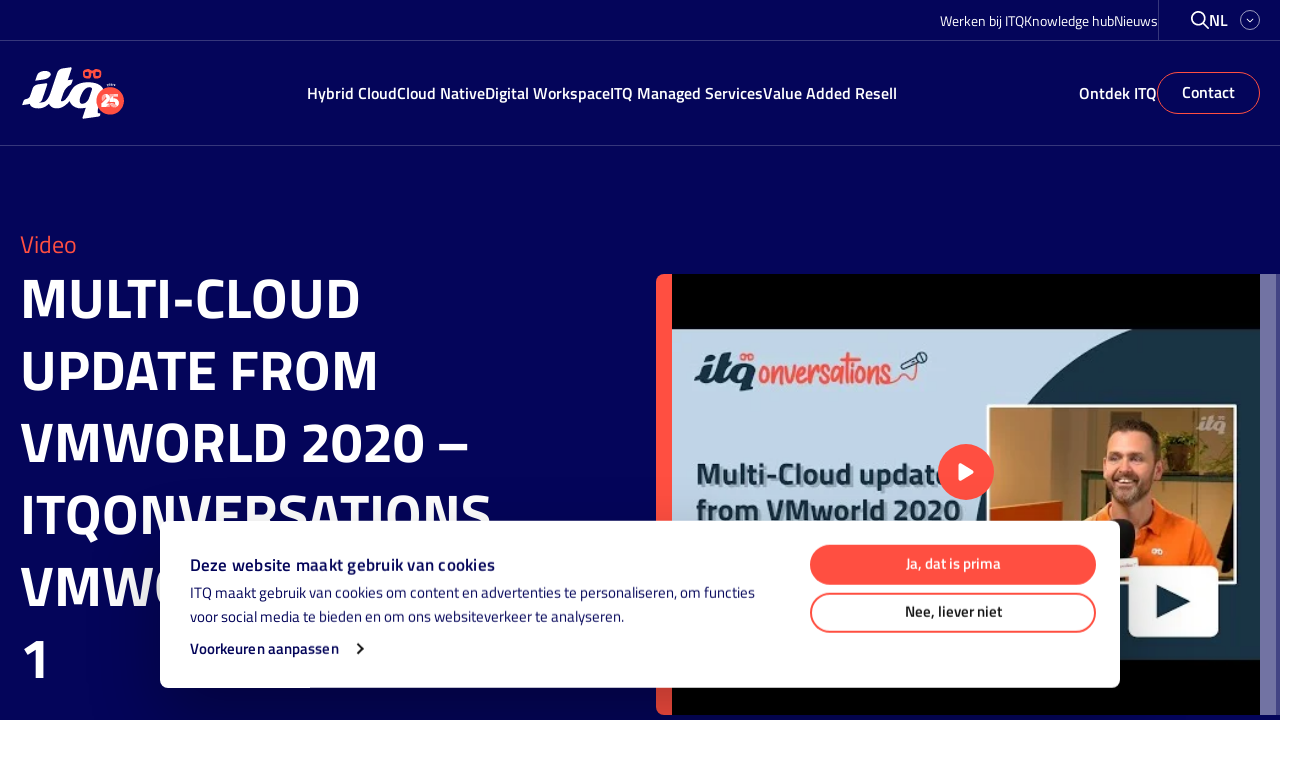

--- FILE ---
content_type: text/html; charset=UTF-8
request_url: https://itq.eu/nl/video/multi-cloud-update-from-vmworld-2020-itqonversations-vmworld-2020-day-1/
body_size: 30045
content:
<!doctype html>
<html lang="nl-NL">
<head>
  <meta charset="utf-8">
<script>
var gform;gform||(document.addEventListener("gform_main_scripts_loaded",function(){gform.scriptsLoaded=!0}),document.addEventListener("gform/theme/scripts_loaded",function(){gform.themeScriptsLoaded=!0}),window.addEventListener("DOMContentLoaded",function(){gform.domLoaded=!0}),gform={domLoaded:!1,scriptsLoaded:!1,themeScriptsLoaded:!1,isFormEditor:()=>"function"==typeof InitializeEditor,callIfLoaded:function(o){return!(!gform.domLoaded||!gform.scriptsLoaded||!gform.themeScriptsLoaded&&!gform.isFormEditor()||(gform.isFormEditor()&&console.warn("The use of gform.initializeOnLoaded() is deprecated in the form editor context and will be removed in Gravity Forms 3.1."),o(),0))},initializeOnLoaded:function(o){gform.callIfLoaded(o)||(document.addEventListener("gform_main_scripts_loaded",()=>{gform.scriptsLoaded=!0,gform.callIfLoaded(o)}),document.addEventListener("gform/theme/scripts_loaded",()=>{gform.themeScriptsLoaded=!0,gform.callIfLoaded(o)}),window.addEventListener("DOMContentLoaded",()=>{gform.domLoaded=!0,gform.callIfLoaded(o)}))},hooks:{action:{},filter:{}},addAction:function(o,r,e,t){gform.addHook("action",o,r,e,t)},addFilter:function(o,r,e,t){gform.addHook("filter",o,r,e,t)},doAction:function(o){gform.doHook("action",o,arguments)},applyFilters:function(o){return gform.doHook("filter",o,arguments)},removeAction:function(o,r){gform.removeHook("action",o,r)},removeFilter:function(o,r,e){gform.removeHook("filter",o,r,e)},addHook:function(o,r,e,t,n){null==gform.hooks[o][r]&&(gform.hooks[o][r]=[]);var d=gform.hooks[o][r];null==n&&(n=r+"_"+d.length),gform.hooks[o][r].push({tag:n,callable:e,priority:t=null==t?10:t})},doHook:function(r,o,e){var t;if(e=Array.prototype.slice.call(e,1),null!=gform.hooks[r][o]&&((o=gform.hooks[r][o]).sort(function(o,r){return o.priority-r.priority}),o.forEach(function(o){"function"!=typeof(t=o.callable)&&(t=window[t]),"action"==r?t.apply(null,e):e[0]=t.apply(null,e)})),"filter"==r)return e[0]},removeHook:function(o,r,t,n){var e;null!=gform.hooks[o][r]&&(e=(e=gform.hooks[o][r]).filter(function(o,r,e){return!!(null!=n&&n!=o.tag||null!=t&&t!=o.priority)}),gform.hooks[o][r]=e)}});
</script>

  <meta http-equiv="x-ua-compatible" content="ie=edge">
  <meta name="viewport" content="width=device-width, initial-scale=1, shrink-to-fit=no">

  <meta name="base_assets" content="https://itq.eu/wp-content/themes/itq-theme/dist/">
  <meta name="base_resources" content="https://itq.eu/wp-content/themes/itq-theme/resources/">
  <meta name="wp-json" content="https://itq.eu/wp-json/">
  <meta name="wp-ajax" content="https://itq.eu/wp-admin/admin-ajax.php">
  <meta name="worker_dir" content="https://itq.eu/wp-content/themes/itq-theme/resources/scripts/workers">
  <meta name='robots' content='index, follow, max-image-preview:large, max-snippet:-1, max-video-preview:-1' />
	<style>img:is([sizes="auto" i], [sizes^="auto," i]) { contain-intrinsic-size: 3000px 1500px }</style>
	
<!-- Google Tag Manager for WordPress by gtm4wp.com -->
<script data-cfasync="false" data-pagespeed-no-defer>
	var gtm4wp_datalayer_name = "dataLayer";
	var dataLayer = dataLayer || [];
</script>
<!-- End Google Tag Manager for WordPress by gtm4wp.com -->
	<!-- This site is optimized with the Yoast SEO Premium plugin v26.6 (Yoast SEO v26.6) - https://yoast.com/wordpress/plugins/seo/ -->
	<title>Multi-Cloud update from VMworld 2020 - ITQonversations VMworld 2020 Day 1 - ITQ</title>
	<link rel="canonical" href="https://itq.eu/nl/video/multi-cloud-update-from-vmworld-2020-itqonversations-vmworld-2020-day-1/" />
	<meta property="og:locale" content="nl_NL" />
	<meta property="og:type" content="article" />
	<meta property="og:title" content="Multi-Cloud update from VMworld 2020 - ITQonversations VMworld 2020 Day 1" />
	<meta property="og:description" content="ITQonversations &#8211; Multi-Cloud update from VMworld 2020 met Tom Vallons (Managing Director @ ITQ BeLux) en Jeffrey Kusters (Field CTO @ ITQ). Multi-Cloud is natuurlijk" />
	<meta property="og:url" content="https://itq.eu/nl/video/multi-cloud-update-from-vmworld-2020-itqonversations-vmworld-2020-day-1/" />
	<meta property="og:site_name" content="ITQ" />
	<meta property="article:publisher" content="https://www.facebook.com/ITQ-306864542678638/" />
	<meta property="article:modified_time" content="2022-01-24T15:34:03+00:00" />
	<meta property="og:image" content="https://itq.eu/wp-content/uploads/2020/09/hqdefault-31.jpg" />
	<meta property="og:image:width" content="480" />
	<meta property="og:image:height" content="360" />
	<meta property="og:image:type" content="image/jpeg" />
	<meta name="twitter:card" content="summary_large_image" />
	<meta name="twitter:site" content="@itq" />
	<meta name="twitter:label1" content="Geschatte leestijd" />
	<meta name="twitter:data1" content="1 minuut" />
	<script type="application/ld+json" class="yoast-schema-graph">{"@context":"https://schema.org","@graph":[{"@type":"WebPage","@id":"https://itq.eu/nl/video/multi-cloud-update-from-vmworld-2020-itqonversations-vmworld-2020-day-1/","url":"https://itq.eu/nl/video/multi-cloud-update-from-vmworld-2020-itqonversations-vmworld-2020-day-1/","name":"Multi-Cloud update from VMworld 2020 - ITQonversations VMworld 2020 Day 1 - ITQ","isPartOf":{"@id":"https://itq.eu/nl/#website"},"primaryImageOfPage":{"@id":"https://itq.eu/nl/video/multi-cloud-update-from-vmworld-2020-itqonversations-vmworld-2020-day-1/#primaryimage"},"image":{"@id":"https://itq.eu/nl/video/multi-cloud-update-from-vmworld-2020-itqonversations-vmworld-2020-day-1/#primaryimage"},"thumbnailUrl":"https://itq.eu/wp-content/uploads/2020/09/hqdefault-31.jpg","datePublished":"2020-09-30T15:19:39+00:00","dateModified":"2022-01-24T15:34:03+00:00","breadcrumb":{"@id":"https://itq.eu/nl/video/multi-cloud-update-from-vmworld-2020-itqonversations-vmworld-2020-day-1/#breadcrumb"},"inLanguage":"nl-NL","potentialAction":[{"@type":"ReadAction","target":["https://itq.eu/nl/video/multi-cloud-update-from-vmworld-2020-itqonversations-vmworld-2020-day-1/"]}]},{"@type":"ImageObject","inLanguage":"nl-NL","@id":"https://itq.eu/nl/video/multi-cloud-update-from-vmworld-2020-itqonversations-vmworld-2020-day-1/#primaryimage","url":"https://itq.eu/wp-content/uploads/2020/09/hqdefault-31.jpg","contentUrl":"https://itq.eu/wp-content/uploads/2020/09/hqdefault-31.jpg","width":480,"height":360},{"@type":"BreadcrumbList","@id":"https://itq.eu/nl/video/multi-cloud-update-from-vmworld-2020-itqonversations-vmworld-2020-day-1/#breadcrumb","itemListElement":[{"@type":"ListItem","position":1,"name":"Home","item":"https://itq.eu/nl/"},{"@type":"ListItem","position":2,"name":"Multi-Cloud update from VMworld 2020 &#8211; ITQonversations VMworld 2020 Day 1"}]},{"@type":"WebSite","@id":"https://itq.eu/nl/#website","url":"https://itq.eu/nl/","name":"ITQ","description":"Innovatieve IT-oplossingen voor Hybrid Cloud, Cloud Native en Digital Workspace","publisher":{"@id":"https://itq.eu/nl/#organization"},"potentialAction":[{"@type":"SearchAction","target":{"@type":"EntryPoint","urlTemplate":"https://itq.eu/nl/?s={search_term_string}"},"query-input":{"@type":"PropertyValueSpecification","valueRequired":true,"valueName":"search_term_string"}}],"inLanguage":"nl-NL"},{"@type":"Organization","@id":"https://itq.eu/nl/#organization","name":"ITQ","url":"https://itq.eu/nl/","logo":{"@type":"ImageObject","inLanguage":"nl-NL","@id":"https://itq.eu/nl/#/schema/logo/image/","url":"https://itq.eu/wp-content/uploads/2021/08/metalogoITQ-1.png","contentUrl":"https://itq.eu/wp-content/uploads/2021/08/metalogoITQ-1.png","width":1200,"height":630,"caption":"ITQ"},"image":{"@id":"https://itq.eu/nl/#/schema/logo/image/"},"sameAs":["https://www.facebook.com/ITQ-306864542678638/","https://x.com/itq","https://www.instagram.com/itq_consultancy/","https://www.linkedin.com/company/itq/","https://www.youtube.com/channel/UCUbl32jISWd70NICo4wIo0g"]}]}</script>
	<!-- / Yoast SEO Premium plugin. -->


<link rel='dns-prefetch' href='//www.google.com' />
<script>
window._wpemojiSettings = {"baseUrl":"https:\/\/s.w.org\/images\/core\/emoji\/16.0.1\/72x72\/","ext":".png","svgUrl":"https:\/\/s.w.org\/images\/core\/emoji\/16.0.1\/svg\/","svgExt":".svg","source":{"concatemoji":"https:\/\/itq.eu\/wp-includes\/js\/wp-emoji-release.min.js?ver=6.8.3"}};
/*! This file is auto-generated */
!function(s,n){var o,i,e;function c(e){try{var t={supportTests:e,timestamp:(new Date).valueOf()};sessionStorage.setItem(o,JSON.stringify(t))}catch(e){}}function p(e,t,n){e.clearRect(0,0,e.canvas.width,e.canvas.height),e.fillText(t,0,0);var t=new Uint32Array(e.getImageData(0,0,e.canvas.width,e.canvas.height).data),a=(e.clearRect(0,0,e.canvas.width,e.canvas.height),e.fillText(n,0,0),new Uint32Array(e.getImageData(0,0,e.canvas.width,e.canvas.height).data));return t.every(function(e,t){return e===a[t]})}function u(e,t){e.clearRect(0,0,e.canvas.width,e.canvas.height),e.fillText(t,0,0);for(var n=e.getImageData(16,16,1,1),a=0;a<n.data.length;a++)if(0!==n.data[a])return!1;return!0}function f(e,t,n,a){switch(t){case"flag":return n(e,"\ud83c\udff3\ufe0f\u200d\u26a7\ufe0f","\ud83c\udff3\ufe0f\u200b\u26a7\ufe0f")?!1:!n(e,"\ud83c\udde8\ud83c\uddf6","\ud83c\udde8\u200b\ud83c\uddf6")&&!n(e,"\ud83c\udff4\udb40\udc67\udb40\udc62\udb40\udc65\udb40\udc6e\udb40\udc67\udb40\udc7f","\ud83c\udff4\u200b\udb40\udc67\u200b\udb40\udc62\u200b\udb40\udc65\u200b\udb40\udc6e\u200b\udb40\udc67\u200b\udb40\udc7f");case"emoji":return!a(e,"\ud83e\udedf")}return!1}function g(e,t,n,a){var r="undefined"!=typeof WorkerGlobalScope&&self instanceof WorkerGlobalScope?new OffscreenCanvas(300,150):s.createElement("canvas"),o=r.getContext("2d",{willReadFrequently:!0}),i=(o.textBaseline="top",o.font="600 32px Arial",{});return e.forEach(function(e){i[e]=t(o,e,n,a)}),i}function t(e){var t=s.createElement("script");t.src=e,t.defer=!0,s.head.appendChild(t)}"undefined"!=typeof Promise&&(o="wpEmojiSettingsSupports",i=["flag","emoji"],n.supports={everything:!0,everythingExceptFlag:!0},e=new Promise(function(e){s.addEventListener("DOMContentLoaded",e,{once:!0})}),new Promise(function(t){var n=function(){try{var e=JSON.parse(sessionStorage.getItem(o));if("object"==typeof e&&"number"==typeof e.timestamp&&(new Date).valueOf()<e.timestamp+604800&&"object"==typeof e.supportTests)return e.supportTests}catch(e){}return null}();if(!n){if("undefined"!=typeof Worker&&"undefined"!=typeof OffscreenCanvas&&"undefined"!=typeof URL&&URL.createObjectURL&&"undefined"!=typeof Blob)try{var e="postMessage("+g.toString()+"("+[JSON.stringify(i),f.toString(),p.toString(),u.toString()].join(",")+"));",a=new Blob([e],{type:"text/javascript"}),r=new Worker(URL.createObjectURL(a),{name:"wpTestEmojiSupports"});return void(r.onmessage=function(e){c(n=e.data),r.terminate(),t(n)})}catch(e){}c(n=g(i,f,p,u))}t(n)}).then(function(e){for(var t in e)n.supports[t]=e[t],n.supports.everything=n.supports.everything&&n.supports[t],"flag"!==t&&(n.supports.everythingExceptFlag=n.supports.everythingExceptFlag&&n.supports[t]);n.supports.everythingExceptFlag=n.supports.everythingExceptFlag&&!n.supports.flag,n.DOMReady=!1,n.readyCallback=function(){n.DOMReady=!0}}).then(function(){return e}).then(function(){var e;n.supports.everything||(n.readyCallback(),(e=n.source||{}).concatemoji?t(e.concatemoji):e.wpemoji&&e.twemoji&&(t(e.twemoji),t(e.wpemoji)))}))}((window,document),window._wpemojiSettings);
</script>
<link rel='stylesheet' id='gfip_intlTelInput-css' href='https://itq.eu/wp-content/plugins/smart-phone-field-for-gravity-forms-pro-premium/assets/css/intlTelInput.min.css?ver=2.2.0' media='all' />
<style id='wp-emoji-styles-inline-css'>

	img.wp-smiley, img.emoji {
		display: inline !important;
		border: none !important;
		box-shadow: none !important;
		height: 1em !important;
		width: 1em !important;
		margin: 0 0.07em !important;
		vertical-align: -0.1em !important;
		background: none !important;
		padding: 0 !important;
	}
</style>
<style id='classic-theme-styles-inline-css'>
/*! This file is auto-generated */
.wp-block-button__link{color:#fff;background-color:#32373c;border-radius:9999px;box-shadow:none;text-decoration:none;padding:calc(.667em + 2px) calc(1.333em + 2px);font-size:1.125em}.wp-block-file__button{background:#32373c;color:#fff;text-decoration:none}
</style>
<style id='safe-svg-svg-icon-style-inline-css'>
.safe-svg-cover{text-align:center}.safe-svg-cover .safe-svg-inside{display:inline-block;max-width:100%}.safe-svg-cover svg{fill:currentColor;height:100%;max-height:100%;max-width:100%;width:100%}

</style>
<style id='global-styles-inline-css'>
:root{--wp--preset--aspect-ratio--square: 1;--wp--preset--aspect-ratio--4-3: 4/3;--wp--preset--aspect-ratio--3-4: 3/4;--wp--preset--aspect-ratio--3-2: 3/2;--wp--preset--aspect-ratio--2-3: 2/3;--wp--preset--aspect-ratio--16-9: 16/9;--wp--preset--aspect-ratio--9-16: 9/16;--wp--preset--color--black: #000000;--wp--preset--color--cyan-bluish-gray: #abb8c3;--wp--preset--color--white: #ffffff;--wp--preset--color--pale-pink: #f78da7;--wp--preset--color--vivid-red: #cf2e2e;--wp--preset--color--luminous-vivid-orange: #ff6900;--wp--preset--color--luminous-vivid-amber: #fcb900;--wp--preset--color--light-green-cyan: #7bdcb5;--wp--preset--color--vivid-green-cyan: #00d084;--wp--preset--color--pale-cyan-blue: #8ed1fc;--wp--preset--color--vivid-cyan-blue: #0693e3;--wp--preset--color--vivid-purple: #9b51e0;--wp--preset--gradient--vivid-cyan-blue-to-vivid-purple: linear-gradient(135deg,rgba(6,147,227,1) 0%,rgb(155,81,224) 100%);--wp--preset--gradient--light-green-cyan-to-vivid-green-cyan: linear-gradient(135deg,rgb(122,220,180) 0%,rgb(0,208,130) 100%);--wp--preset--gradient--luminous-vivid-amber-to-luminous-vivid-orange: linear-gradient(135deg,rgba(252,185,0,1) 0%,rgba(255,105,0,1) 100%);--wp--preset--gradient--luminous-vivid-orange-to-vivid-red: linear-gradient(135deg,rgba(255,105,0,1) 0%,rgb(207,46,46) 100%);--wp--preset--gradient--very-light-gray-to-cyan-bluish-gray: linear-gradient(135deg,rgb(238,238,238) 0%,rgb(169,184,195) 100%);--wp--preset--gradient--cool-to-warm-spectrum: linear-gradient(135deg,rgb(74,234,220) 0%,rgb(151,120,209) 20%,rgb(207,42,186) 40%,rgb(238,44,130) 60%,rgb(251,105,98) 80%,rgb(254,248,76) 100%);--wp--preset--gradient--blush-light-purple: linear-gradient(135deg,rgb(255,206,236) 0%,rgb(152,150,240) 100%);--wp--preset--gradient--blush-bordeaux: linear-gradient(135deg,rgb(254,205,165) 0%,rgb(254,45,45) 50%,rgb(107,0,62) 100%);--wp--preset--gradient--luminous-dusk: linear-gradient(135deg,rgb(255,203,112) 0%,rgb(199,81,192) 50%,rgb(65,88,208) 100%);--wp--preset--gradient--pale-ocean: linear-gradient(135deg,rgb(255,245,203) 0%,rgb(182,227,212) 50%,rgb(51,167,181) 100%);--wp--preset--gradient--electric-grass: linear-gradient(135deg,rgb(202,248,128) 0%,rgb(113,206,126) 100%);--wp--preset--gradient--midnight: linear-gradient(135deg,rgb(2,3,129) 0%,rgb(40,116,252) 100%);--wp--preset--font-size--small: 13px;--wp--preset--font-size--medium: 20px;--wp--preset--font-size--large: 36px;--wp--preset--font-size--x-large: 42px;--wp--preset--spacing--20: 0.44rem;--wp--preset--spacing--30: 0.67rem;--wp--preset--spacing--40: 1rem;--wp--preset--spacing--50: 1.5rem;--wp--preset--spacing--60: 2.25rem;--wp--preset--spacing--70: 3.38rem;--wp--preset--spacing--80: 5.06rem;--wp--preset--shadow--natural: 6px 6px 9px rgba(0, 0, 0, 0.2);--wp--preset--shadow--deep: 12px 12px 50px rgba(0, 0, 0, 0.4);--wp--preset--shadow--sharp: 6px 6px 0px rgba(0, 0, 0, 0.2);--wp--preset--shadow--outlined: 6px 6px 0px -3px rgba(255, 255, 255, 1), 6px 6px rgba(0, 0, 0, 1);--wp--preset--shadow--crisp: 6px 6px 0px rgba(0, 0, 0, 1);}:where(.is-layout-flex){gap: 0.5em;}:where(.is-layout-grid){gap: 0.5em;}body .is-layout-flex{display: flex;}.is-layout-flex{flex-wrap: wrap;align-items: center;}.is-layout-flex > :is(*, div){margin: 0;}body .is-layout-grid{display: grid;}.is-layout-grid > :is(*, div){margin: 0;}:where(.wp-block-columns.is-layout-flex){gap: 2em;}:where(.wp-block-columns.is-layout-grid){gap: 2em;}:where(.wp-block-post-template.is-layout-flex){gap: 1.25em;}:where(.wp-block-post-template.is-layout-grid){gap: 1.25em;}.has-black-color{color: var(--wp--preset--color--black) !important;}.has-cyan-bluish-gray-color{color: var(--wp--preset--color--cyan-bluish-gray) !important;}.has-white-color{color: var(--wp--preset--color--white) !important;}.has-pale-pink-color{color: var(--wp--preset--color--pale-pink) !important;}.has-vivid-red-color{color: var(--wp--preset--color--vivid-red) !important;}.has-luminous-vivid-orange-color{color: var(--wp--preset--color--luminous-vivid-orange) !important;}.has-luminous-vivid-amber-color{color: var(--wp--preset--color--luminous-vivid-amber) !important;}.has-light-green-cyan-color{color: var(--wp--preset--color--light-green-cyan) !important;}.has-vivid-green-cyan-color{color: var(--wp--preset--color--vivid-green-cyan) !important;}.has-pale-cyan-blue-color{color: var(--wp--preset--color--pale-cyan-blue) !important;}.has-vivid-cyan-blue-color{color: var(--wp--preset--color--vivid-cyan-blue) !important;}.has-vivid-purple-color{color: var(--wp--preset--color--vivid-purple) !important;}.has-black-background-color{background-color: var(--wp--preset--color--black) !important;}.has-cyan-bluish-gray-background-color{background-color: var(--wp--preset--color--cyan-bluish-gray) !important;}.has-white-background-color{background-color: var(--wp--preset--color--white) !important;}.has-pale-pink-background-color{background-color: var(--wp--preset--color--pale-pink) !important;}.has-vivid-red-background-color{background-color: var(--wp--preset--color--vivid-red) !important;}.has-luminous-vivid-orange-background-color{background-color: var(--wp--preset--color--luminous-vivid-orange) !important;}.has-luminous-vivid-amber-background-color{background-color: var(--wp--preset--color--luminous-vivid-amber) !important;}.has-light-green-cyan-background-color{background-color: var(--wp--preset--color--light-green-cyan) !important;}.has-vivid-green-cyan-background-color{background-color: var(--wp--preset--color--vivid-green-cyan) !important;}.has-pale-cyan-blue-background-color{background-color: var(--wp--preset--color--pale-cyan-blue) !important;}.has-vivid-cyan-blue-background-color{background-color: var(--wp--preset--color--vivid-cyan-blue) !important;}.has-vivid-purple-background-color{background-color: var(--wp--preset--color--vivid-purple) !important;}.has-black-border-color{border-color: var(--wp--preset--color--black) !important;}.has-cyan-bluish-gray-border-color{border-color: var(--wp--preset--color--cyan-bluish-gray) !important;}.has-white-border-color{border-color: var(--wp--preset--color--white) !important;}.has-pale-pink-border-color{border-color: var(--wp--preset--color--pale-pink) !important;}.has-vivid-red-border-color{border-color: var(--wp--preset--color--vivid-red) !important;}.has-luminous-vivid-orange-border-color{border-color: var(--wp--preset--color--luminous-vivid-orange) !important;}.has-luminous-vivid-amber-border-color{border-color: var(--wp--preset--color--luminous-vivid-amber) !important;}.has-light-green-cyan-border-color{border-color: var(--wp--preset--color--light-green-cyan) !important;}.has-vivid-green-cyan-border-color{border-color: var(--wp--preset--color--vivid-green-cyan) !important;}.has-pale-cyan-blue-border-color{border-color: var(--wp--preset--color--pale-cyan-blue) !important;}.has-vivid-cyan-blue-border-color{border-color: var(--wp--preset--color--vivid-cyan-blue) !important;}.has-vivid-purple-border-color{border-color: var(--wp--preset--color--vivid-purple) !important;}.has-vivid-cyan-blue-to-vivid-purple-gradient-background{background: var(--wp--preset--gradient--vivid-cyan-blue-to-vivid-purple) !important;}.has-light-green-cyan-to-vivid-green-cyan-gradient-background{background: var(--wp--preset--gradient--light-green-cyan-to-vivid-green-cyan) !important;}.has-luminous-vivid-amber-to-luminous-vivid-orange-gradient-background{background: var(--wp--preset--gradient--luminous-vivid-amber-to-luminous-vivid-orange) !important;}.has-luminous-vivid-orange-to-vivid-red-gradient-background{background: var(--wp--preset--gradient--luminous-vivid-orange-to-vivid-red) !important;}.has-very-light-gray-to-cyan-bluish-gray-gradient-background{background: var(--wp--preset--gradient--very-light-gray-to-cyan-bluish-gray) !important;}.has-cool-to-warm-spectrum-gradient-background{background: var(--wp--preset--gradient--cool-to-warm-spectrum) !important;}.has-blush-light-purple-gradient-background{background: var(--wp--preset--gradient--blush-light-purple) !important;}.has-blush-bordeaux-gradient-background{background: var(--wp--preset--gradient--blush-bordeaux) !important;}.has-luminous-dusk-gradient-background{background: var(--wp--preset--gradient--luminous-dusk) !important;}.has-pale-ocean-gradient-background{background: var(--wp--preset--gradient--pale-ocean) !important;}.has-electric-grass-gradient-background{background: var(--wp--preset--gradient--electric-grass) !important;}.has-midnight-gradient-background{background: var(--wp--preset--gradient--midnight) !important;}.has-small-font-size{font-size: var(--wp--preset--font-size--small) !important;}.has-medium-font-size{font-size: var(--wp--preset--font-size--medium) !important;}.has-large-font-size{font-size: var(--wp--preset--font-size--large) !important;}.has-x-large-font-size{font-size: var(--wp--preset--font-size--x-large) !important;}
:where(.wp-block-post-template.is-layout-flex){gap: 1.25em;}:where(.wp-block-post-template.is-layout-grid){gap: 1.25em;}
:where(.wp-block-columns.is-layout-flex){gap: 2em;}:where(.wp-block-columns.is-layout-grid){gap: 2em;}
:root :where(.wp-block-pullquote){font-size: 1.5em;line-height: 1.6;}
</style>
<link rel='stylesheet' id='itq/app-legacy.css-css' href='https://itq.eu/wp-content/themes/itq-theme/dist/styles/app.legacy.css?ver=424f13485222c9546b0eb9d01b6c68a6' media='all' />
<script src="https://itq.eu/wp-includes/js/jquery/jquery.min.js?ver=3.7.1" id="jquery-core-js"></script>
<script defer='defer' src="https://itq.eu/wp-content/plugins/gravityforms/js/jquery.json.min.js?ver=2.9.24" id="gform_json-js"></script>
<script id="gform_gravityforms-js-extra">
var gf_global = {"gf_currency_config":{"name":"Euro","symbol_left":"","symbol_right":"&#8364;","symbol_padding":" ","thousand_separator":".","decimal_separator":",","decimals":2,"code":"EUR"},"base_url":"https:\/\/itq.eu\/wp-content\/plugins\/gravityforms","number_formats":[],"spinnerUrl":"https:\/\/itq.eu\/wp-content\/plugins\/gravityforms\/images\/spinner.svg","version_hash":"9564567bb3bdac65999c1206c839cec6","strings":{"newRowAdded":"Nieuwe rij toegevoegd.","rowRemoved":"Rij verwijderd","formSaved":"Het formulier is opgeslagen. De inhoud bevat de link om terug te keren en het formulier in te vullen."}};
var gform_i18n = {"datepicker":{"days":{"monday":"Ma","tuesday":"Di","wednesday":"Wo","thursday":"Do","friday":"Vr","saturday":"Za","sunday":"Zo"},"months":{"january":"Januari","february":"Februari","march":"Maart","april":"April","may":"Mei","june":"Juni","july":"Juli","august":"Augustus","september":"September","october":"Oktober","november":"November","december":"December"},"firstDay":1,"iconText":"Selecteer een datum"}};
var gf_legacy_multi = {"16":""};
var gform_gravityforms = {"strings":{"invalid_file_extension":"Dit bestandstype is niet toegestaan. Moet \u00e9\u00e9n van de volgende zijn:","delete_file":"Dit bestand verwijderen","in_progress":"in behandeling","file_exceeds_limit":"Bestand overschrijdt limiet bestandsgrootte","illegal_extension":"Dit type bestand is niet toegestaan.","max_reached":"Maximale aantal bestanden bereikt","unknown_error":"Er was een probleem bij het opslaan van het bestand op de server","currently_uploading":"Wacht tot het uploaden is voltooid","cancel":"Annuleren","cancel_upload":"Deze upload annuleren","cancelled":"Geannuleerd","error":"Fout","message":"Bericht"},"vars":{"images_url":"https:\/\/itq.eu\/wp-content\/plugins\/gravityforms\/images"}};
</script>
<script defer='defer' src="https://itq.eu/wp-content/plugins/gravityforms/js/gravityforms.min.js?ver=2.9.24" id="gform_gravityforms-js"></script>
<script defer='defer' src="https://www.google.com/recaptcha/api.js?hl=en&amp;ver=6.8.3#038;render=explicit" id="gform_recaptcha-js"></script>
<script defer='defer' src="https://itq.eu/wp-content/plugins/gravityforms/assets/js/dist/utils.min.js?ver=48a3755090e76a154853db28fc254681" id="gform_gravityforms_utils-js"></script>
<script src="https://itq.eu/wp-content/plugins/smart-phone-field-for-gravity-forms-pro-premium/assets/js/intlTelInputWithUtils.min.js?ver=2.2.0" id="gfip_intlTelInput-js"></script>
<script></script><link rel="https://api.w.org/" href="https://itq.eu/wp-json/" /><link rel="EditURI" type="application/rsd+xml" title="RSD" href="https://itq.eu/xmlrpc.php?rsd" />
<meta name="generator" content="WordPress 6.8.3" />
<link rel='shortlink' href='https://itq.eu/?p=6289' />
<link rel="alternate" title="oEmbed (JSON)" type="application/json+oembed" href="https://itq.eu/wp-json/oembed/1.0/embed?url=https%3A%2F%2Fitq.eu%2Fnl%2Fvideo%2Fmulti-cloud-update-from-vmworld-2020-itqonversations-vmworld-2020-day-1%2F&#038;lang=nl" />
<link rel="alternate" title="oEmbed (XML)" type="text/xml+oembed" href="https://itq.eu/wp-json/oembed/1.0/embed?url=https%3A%2F%2Fitq.eu%2Fnl%2Fvideo%2Fmulti-cloud-update-from-vmworld-2020-itqonversations-vmworld-2020-day-1%2F&#038;format=xml&#038;lang=nl" />

<!-- Google Tag Manager for WordPress by gtm4wp.com -->
<!-- GTM Container placement set to footer -->
<script data-cfasync="false" data-pagespeed-no-defer>
	var dataLayer_content = {"pagePostType":"video","pagePostType2":"single-video","pagePostAuthor":"Jeffrey Kusters"};
	dataLayer.push( dataLayer_content );
</script>
<script data-cfasync="false" data-pagespeed-no-defer>
(function(w,d,s,l,i){w[l]=w[l]||[];w[l].push({'gtm.start':
new Date().getTime(),event:'gtm.js'});var f=d.getElementsByTagName(s)[0],
j=d.createElement(s),dl=l!='dataLayer'?'&l='+l:'';j.async=true;j.src=
'//gtm.itq.eu/gtm.js?id='+i+dl;f.parentNode.insertBefore(j,f);
})(window,document,'script','dataLayer','GTM-5NKQD26');
</script>
<!-- End Google Tag Manager for WordPress by gtm4wp.com --><meta name="generator" content="Powered by WPBakery Page Builder - drag and drop page builder for WordPress."/>
<link rel="icon" href="https://itq.eu/wp-content/uploads/2021/06/cropped-favicon-32x32.png" sizes="32x32" />
<link rel="icon" href="https://itq.eu/wp-content/uploads/2021/06/cropped-favicon-192x192.png" sizes="192x192" />
<link rel="apple-touch-icon" href="https://itq.eu/wp-content/uploads/2021/06/cropped-favicon-180x180.png" />
<meta name="msapplication-TileImage" content="https://itq.eu/wp-content/uploads/2021/06/cropped-favicon-270x270.png" />
    <script type="application/javascript">
        (function ($) {
            $(document).on('facetwp-refresh', function () {
                $('body').addClass('loading');
            });
            $(document).on('facetwp-loaded', function () {
                $('body').removeClass('loading');
            });
        })(jQuery);
    </script>
    		<style id="wp-custom-css">
			.post-ticker__posts:not(.swiper-container-initialized) {
	display: flex;
	align-content: center;
}

.post-ticker__posts:not(.swiper-container-initialized) .swiper-wrapper {
	display: flex;
	gap: 1rem;
	align-items: center;
}

.post-ticker__posts:not(.swiper-container-initialized) .swiper-wrapper > * {
	flex: 1 0 auto;
}		</style>
		<noscript><style> .wpb_animate_when_almost_visible { opacity: 1; }</style></noscript></head>
<body class="wp-singular video-template-default single single-video postid-6289 wp-embed-responsive wp-theme-itq-theme no-js multi-cloud-update-from-vmworld-2020-itqonversations-vmworld-2020-day-1 wpb-js-composer js-comp-ver-8.7.2 vc_responsive ">
<header class="header" data-component="header">
  <div class="flex flex-col flex-wrap">

    <div class="header__top-bar">
  <div class="header__top-bar--inner container">
    <div class="header__top-bar--inner-start">
              <div class="menu-top-menu-nl-container"><ul id="menu-top-menu-nl" class="menu"><li id="menu-item-24516" class="menu-item menu-item-type-custom menu-item-object-custom menu-item-24516"><a href="https://joinitq.eu/l/nl">Werken bij ITQ</a></li>
<li id="menu-item-17237" class="menu-item menu-item-type-post_type menu-item-object-page menu-item-17237"><a href="https://itq.eu/knowledge-hub/">Knowledge hub</a></li>
<li id="menu-item-17236" class="menu-item menu-item-type-post_type menu-item-object-page menu-item-17236"><a href="https://itq.eu/nl/nieuws/">Nieuws</a></li>
</ul></div>
          </div>

    <div class="header__top-bar--inner-end">
      <button class="search-button">
        <span class="fa-icon">
  <svg xmlns="http://www.w3.org/2000/svg" viewBox="0 0 512 512"><!--! Font Awesome Pro 6.4.0 by @fontawesome - https://fontawesome.com License - https://fontawesome.com/license (Commercial License) Copyright 2023 Fonticons, Inc. --><path d="M368 208A160 160 0 1 0 48 208a160 160 0 1 0 320 0zM337.1 371.1C301.7 399.2 256.8 416 208 416C93.1 416 0 322.9 0 208S93.1 0 208 0S416 93.1 416 208c0 48.8-16.8 93.7-44.9 129.1L505 471c9.4 9.4 9.4 24.6 0 33.9s-24.6 9.4-33.9 0L337.1 371.1z"/></svg>
</span>
      </button>
      <nav class="language-switcher">
    <button class="language-switcher__button js-open-language-selector">
      <span>nl</span>

      <span class="fa-icon">
  <svg xmlns="http://www.w3.org/2000/svg" viewBox="0 0 512 512"><!--! Font Awesome Pro 6.4.0 by @fontawesome - https://fontawesome.com License - https://fontawesome.com/license (Commercial License) Copyright 2023 Fonticons, Inc. --><path d="M239 401c9.4 9.4 24.6 9.4 33.9 0L465 209c9.4-9.4 9.4-24.6 0-33.9s-24.6-9.4-33.9 0l-175 175L81 175c-9.4-9.4-24.6-9.4-33.9 0s-9.4 24.6 0 33.9L239 401z"/></svg>
</span>
    </button>

    <ul class="language-selector">
              <li>
          <a href="https://itq.eu/"
             class="language-selector__language">
            English
          </a>
        </li>
              <li>
          <a href="https://itq.eu/nl/video/multi-cloud-update-from-vmworld-2020-itqonversations-vmworld-2020-day-1/"
             class="language-selector__language">
            Nederlands
          </a>
        </li>
              <li>
          <a href="https://itq.eu/de/"
             class="language-selector__language">
            Deutsch
          </a>
        </li>
              <li>
          <a href="https://itq.eu/fr/"
             class="language-selector__language">
            Français
          </a>
        </li>
          </ul>
  </nav>
    </div>
  </div>
</div>

    <div class="header__main">
      <div class="container container--flex">
        <a
  class="brand"
  href="https://itq.eu/nl/"
  data-component="header-logo"
>
      <?xml version="1.0" encoding="UTF-8"?> <svg xmlns="http://www.w3.org/2000/svg" id="Layer_1" version="1.1" height="61" viewBox="0 0 841.89 446.25"><defs><style> .st0, .st1 { fill: #fff; } .st1 { fill-rule: evenodd; } .st2 { fill: #ff4f41; } </style></defs><g><path class="st0" d="M692.38,150.72l4.41,10.62.66-.11.8-11.47,3.78-.62-1.71,21.14-3.75.61.59-6.27-2.69.44-5.86-13.73,3.78-.62Z"></path><path class="st0" d="M717.12,159.46l.2,2.86s-3.29.98-5.98,1.11c-4.37.22-6.33-1.86-6.59-7.07-.25-5.15,1.79-7.89,6.01-8.1,4.25-.21,6.42,1.86,6.63,6.23l-.16,2.71-8.51.42c.11,1.73.96,2.48,3.05,2.37,2.37-.12,5.34-.53,5.34-.53ZM713.57,154.42c-.12-2.34-.82-3.06-2.64-2.97-1.85.09-2.44,1.02-2.36,3.22l5.01-.25Z"></path><path class="st0" d="M731.39,159.64c0,.87.09,1.23.86,1.42l-.31,2.91c-1.94-.13-2.91-.4-4.07-1.29,0,0-2.15.87-4.32.73-3.04-.2-4.37-1.98-4.16-5.04.22-3.27,2.16-4.07,5.36-4.09l3.11-.02.06-.9c.08-1.24-.44-1.6-1.6-1.68-1.91-.13-5.45-.13-5.45-.13l.07-2.7s3.15-.63,5.93-.44c3.76.25,5.17,1.83,4.94,5.21l-.4,6.02ZM725.03,157.01c-1.02.02-1.66.47-1.73,1.51-.07,1.01.26,1.73,1.3,1.8,1.24.08,2.87-.27,2.87-.27l.21-3.09-2.65.06Z"></path><path class="st0" d="M736.77,149.77l3.8.65-.26,1.51s2.64-1.02,4.89-1.08l-.66,3.86c-2.6.06-4.75.43-4.75.43l-1.63,9.57-3.83-.65,2.44-14.28Z"></path><path class="st0" d="M757.4,158.12s-3.35-1.39-4.97-1.83c-1.62-.44-2.06-.17-2.26.58-.17.64.32.93,2.76,2.1,3.08,1.47,3.97,2.74,3.2,5.56-.89,3.27-3.36,3.95-6.85,3-2.07-.56-5.19-2.13-5.19-2.13l.97-3.1s3.35,1.39,4.77,1.78c1.79.49,2.36.25,2.56-.47.17-.62-.06-.98-2.52-2.1-2.88-1.33-4.28-2.49-3.44-5.56.88-3.24,3.7-3.89,6.64-3.09,2.01.55,5.23,2.18,5.23,2.18l-.9,3.09Z"></path></g><path class="st2 logo__goggles" d="M645.68,58.85c-.04-10.43-8.69-20.68-19.3-22.83l.26.06c-7.76-1.85-14.95-4.33-21.97-4.74l-.26-.02h-.27c-6.46.04-12.88,3.46-17.5,8.64-3.33,2.38-6.5,3.87-13.7,3.87s-10.52-1.56-13.93-4.03c-4.61-5.08-10.95-8.43-17.35-8.47h-.26l-.27.02c-7.01.41-14.2,2.89-21.97,4.74l.27-.06c-10.6,2.15-19.26,12.4-19.3,22.83-.27,11.19.34,15.25,1.83,27.6l.02.15.02.15c1.1,6.93,5.36,15.87,19.52,19.03,8.89,1.99,19.2,2.85,24.81,2.68,12.05-.51,16.9-10.8,18.65-22.89,1.11-7.62,1.79-13,1.72-19.31.14-.2,1.06-1.21,5.49-1.21s6.42.76,6.93.96c-.09,6.42.59,11.84,1.71,19.57,1.76,12.09,6.61,22.38,18.65,22.89,5.61.17,15.92-.69,24.81-2.68,14.16-3.17,18.42-12.1,19.52-19.03l.03-.15.02-.15c1.49-12.35,2.09-16.41,1.82-27.6ZM545.36,83.07c-.26,3.12-2.96,4.87-4.97,4.94-3.32.08-9.99-.38-17.67-1.67-5.92-.99-6.33-2.65-6.62-3.99-1.31-8.41-1.17-18.84-1.09-20.69.08-1.87,2.9-4.57,5.85-5.01l.13-.02.13-.02c6.44-1.16,12.43-2.19,17.78-2.46,2.75-.11,6.01,2.01,6.78,5.82,1.39,9.14-.02,14.82-.33,23.13ZM629.69,82.4c-.29,1.33-.77,2.96-6.6,3.93-7.68,1.29-14.36,1.75-17.67,1.67-2-.07-4.7-1.82-4.97-4.94-.32-8.34-1.73-14.03-.32-23.25l-.03.22c.74-3.87,4.02-6.01,6.8-5.91,5.35.28,11.35,1.31,17.78,2.46l.13.02.13.02c2.95.45,5.76,3.14,5.85,5.01.08,1.86.22,12.34-1.1,20.75Z"></path><path class="st0" d="M660.89,224.99c14.1-41.58-27.86-87.35-119.76-87.81-45.1,0-77.79,10.55-103.76,29.94-22.73,16.1-43.5,61.51-43.89,61.51h-.03c-7.91,17.31-28.21,41.73-35.04,47.84-5.56,5.13-16.95,12.94-24.81,12.94-2.52,0-4.5-.63-5.94-1.88-1.44-1.27-3.07-4.19-2.15-6.75.72-1.99,19.23-57.34,19.23-57.34,10.02-29.89,31.72-54.85,51.69-62.37,3.4-1.28,10.31-5.24,13.43-14.16,3.11-8.92,10.47-31.53,10.47-31.53l-41.46,5.89s26.44-79.53,28.77-86c3.48-10.61,6.08-18.78-11.07-16.34-6.12.9-43.04,6.22-54.9,7.84-11.86,1.61-37.26,7.34-46.45,36.05-2.16,5.39-54.88,164.67-56.86,170.42-11.68,30.9-32.67,59.61-54.01,62.83-10.14,1.47-40.25,5.71-38.97,5.53,8.34-1.14,26.48-11.36,31.76-27.87,4.31-13.31,34.52-103.27,36.79-110.07,3.52-10.49,5.02-19.94-11.73-17.58-6.36.94-43.21,6.13-55.54,7.83-12.33,1.69-39.31,8.07-48.16,38.21-1.87,5.79-18.74,55.96-18.74,55.96-9.47,21.15-21.24,19.08-39.18,25.83-3.4,1.28-10.59,5.24-13.71,14.17-3.02,8.86-10.61,31.81-10.61,31.81l45.94-6.55c3.28-.47,6.48-1.25,9.59-2.37,1.8-.64,3.99-1.38,6.31-2.64,0,2.38,1.51,8.14,3.02,10.73,5.76,9.9,15.47,17.19,29.13,21.86,5.03,1.8,10.24,3.05,15.64,3.78,5.39.72,14.92,1.04,21.75,1.04l-.04.02c14.65-.04,44.68-.71,83.33-37.35,4.1,11.07,18.31,37.14,60.23,37.14,16.97-.05,54.53-.89,102.25-57.5,3.43,9.14,8.64,17.78,15.68,25.88,9.35,10.79,20.31,18.8,32.9,24,12.59,5.21,25.53,7.82,38.83,7.82,7.54,0,26.34-2.51,41.91-4.79,0,0-22.06,66.43-23.42,70.19-3.5,10.48-6.13,18.5,9.75,16.16q5.18-.79,110.72-15.85c14.35-1.93,15.09-7.45,16.45-11.22,3.25-10.53,4.55-18.44-10.15-16.37-.38.06-.86.13-1.41.21-3.99.18-14.14-2.95-3.22-40.79,3.86-11.52,39.04-117.39,39.44-118.33ZM571,196.14c-2.23,6.99-17.88,53.74-19.91,59.7-2.04,5.96-16.6,53.41-57.96,53.41-26.94,0-18.46-39.8-16.06-47.03,1.33-4.43,25.06-85.23,73.19-85.23,16.85,0,24.66,7.56,20.75,19.15ZM244.24,72.61c-1.29-16.8-26.95-29.12-59.3-24.55-28.36,4.01-44.89,19.49-49.92,34.75-.71,2.16-14.15,42.26-14.15,42.26,0,0,47.37-6.74,67.76-9.67,30.51-4.34,56.89-25.99,55.61-42.79ZM393.45,228.64l.02-.03s-.33.03-.02.03Z"></path><circle class="st2" cx="716.29" cy="285.94" r="109.35"></circle><g><path class="st1" d="M687.29,270.39l.05.05-40.14,40.14h-.39v-1.61l39.53-39.53-.05-.05c2.88-2.88,2.88-7.55,0-10.43-2.88-2.88-7.55-2.88-10.43,0-2.88,2.88-2.88,7.55,0,10.43l-1,1c-3.43-3.43-3.43-9,0-12.43,3.43-3.43,9-3.43,12.43,0,3.43,3.43,3.43,9,0,12.43h0ZM689.2,272.29l-38.08,38.08-1-1,38.08-38.08c3.93-3.93,3.93-10.31,0-14.24-3.93-3.93-10.31-3.93-14.24,0-3.93,3.93-3.93,10.31,0,14.24l-1,1c-4.48-4.48-4.48-11.76,0-16.24,4.48-4.48,11.76-4.48,16.24,0,4.48,4.48,4.48,11.76,0,16.24h0ZM691.1,274.2l-36.18,36.18-1-1,36.18-36.18c4.98-4.98,4.98-13.07,0-18.05-4.98-4.98-13.07-4.98-18.05,0-4.98,4.98-4.98,13.07,0,18.05l-1,1c-5.53-5.53-5.53-14.52,0-20.05,5.53-5.53,14.52-5.53,20.05,0,5.53,5.53,5.53,14.52,0,20.05h0ZM693.01,276.1l-34.27,34.27-1-1,34.27-34.27c6.03-6.03,6.03-15.83,0-21.86-6.03-6.03-15.83-6.03-21.86,0-6.03,6.03-6.03,15.83,0,21.86l-1,1c-6.58-6.58-6.58-17.27,0-23.86,6.58-6.58,17.27-6.58,23.86,0,6.58,6.58,6.58,17.27,0,23.86h0ZM693.91,277.01c7.08-7.08,7.08-18.59,0-25.67-7.08-7.08-18.59-7.08-25.67,0-7.08,7.08-7.08,18.59,0,25.67l-1,1c-7.64-7.63-7.64-20.03,0-27.67,7.63-7.63,20.03-7.63,27.67,0,7.64,7.64,7.64,20.03,0,27.67l-32.37,32.37-1-1,32.37-32.37h0ZM695.82,278.91c8.14-8.14,8.14-21.35,0-29.48-8.14-8.14-21.35-8.14-29.48,0-8.14,8.14-8.14,21.35,0,29.48l-1,1c-8.69-8.69-8.69-22.79,0-31.48,8.69-8.69,22.79-8.69,31.48,0,8.69,8.69,8.69,22.79,0,31.48l-30.46,30.46-1-1,30.46-30.46h0ZM697.72,280.82c9.19-9.19,9.19-24.1,0-33.29-9.19-9.19-24.1-9.19-33.29,0-9.19,9.19-9.19,24.1,0,33.29l-1,1c-9.74-9.74-9.74-25.55,0-35.29,9.74-9.74,25.55-9.74,35.29,0,9.74,9.74,9.74,25.55,0,35.29l-28.56,28.56-1-1,28.56-28.56h0ZM699.63,282.72c10.24-10.24,10.24-26.86,0-37.1-10.24-10.24-26.86-10.24-37.1,0-10.24,10.24-10.24,26.86,0,37.1l-1,1c-10.79-10.79-10.79-28.31,0-39.1,10.79-10.79,28.31-10.79,39.1,0,10.79,10.79,10.79,28.31,0,39.1l-26.65,26.65-1-1,26.65-26.65h0ZM701.53,284.63c11.29-11.29,11.29-29.62,0-40.91-11.29-11.29-29.62-11.29-40.91,0-11.29,11.29-11.29,29.62,0,40.91l-1,1c-11.84-11.84-11.84-31.07,0-42.91,11.84-11.84,31.07-11.84,42.91,0,11.84,11.84,11.84,31.07,0,42.91l-24.75,24.75-1-1,24.75-24.75h0ZM703.44,286.53c12.34-12.34,12.34-32.38,0-44.72-12.34-12.34-32.38-12.34-44.72,0-12.34,12.34-12.34,32.38,0,44.72l-1,1c-12.89-12.89-12.89-33.82,0-46.72,12.89-12.89,33.83-12.89,46.72,0,12.89,12.89,12.89,33.82,0,46.72l-22.84,22.84-1-1,22.84-22.84h0Z"></path><path class="st1" d="M646.81,310.58v-1.41h66.59v1.41h-66.59ZM713.4,330.72v1.41h-66.59v-1.41h66.59ZM646.81,313.27v-1.41h66.59v1.41h-66.59ZM713.4,334.82h-66.59v-1.41h66.59v1.41h0ZM713.4,328.02v1.41h-66.59v-1.41h66.59ZM646.81,315.97v-1.41h66.59v1.41h-66.59ZM713.4,325.33v1.41h-66.59v-1.41h66.59ZM646.81,318.66v-1.41h66.59v1.41h-66.59ZM713.4,322.64v1.41h-66.59v-1.41h66.59ZM646.81,321.35v-1.41h66.59v1.41h-66.59Z"></path><path class="st1" d="M647.86,309.92l-.66.66h-.39v-1.61l39.53-39.53-.05-.05c2.88-2.88,2.88-7.55,0-10.43-1.1-1.1-2.46-1.78-3.89-2.04-.53-.1-1.08-.13-1.62-.11v-25.66c.54,0,1.08,0,1.62.03,8.01.32,15.92,3.53,22.03,9.64,12.89,12.89,12.89,33.82,0,46.72l-22.3,22.3v.08h-.08l-.45.45-.45-.45h-2.9l-.45.45-.45-.45h-2.9l-.45.45-.45-.45h-2.9l-.45.45-.45-.45h-2.9l-.45.45-.45-.45h-2.9l-.45.45-.45-.45h-2.9l-.45.45-.45-.45h-2.9l-.45.45-.45-.45h-2.9l-.45.45-.45-.45h-2.81,0Z"></path><polygon class="st1" points="708.57 309.17 646.81 309.17 646.81 334.82 682.91 334.82 708.57 309.17 708.57 309.17"></polygon><g><path class="st1" d="M739.77,266.88h9.5c19.72,0,35.73,16.01,35.73,35.73s-16.01,35.73-35.73,35.73-35.73-16.01-35.73-35.73h1.53c0,18.87,15.32,34.2,34.2,34.2s34.2-15.32,34.2-34.2-15.32-34.2-34.2-34.2h-7.98v1.39h7.98c18.11,0,32.81,14.7,32.81,32.81s-14.7,32.81-32.81,32.81-32.81-14.7-32.81-32.81h1.53c0,17.27,14.02,31.28,31.28,31.28s31.28-14.02,31.28-31.28-14.02-31.28-31.28-31.28h-7.98v1.39h7.98c16.5,0,29.9,13.4,29.9,29.9s-13.4,29.9-29.9,29.9-29.9-13.4-29.9-29.9h1.53c0,15.66,12.71,28.37,28.37,28.37s28.37-12.71,28.37-28.37-12.71-28.37-28.37-28.37h-7.98v1.39h7.98c14.89,0,26.98,12.09,26.98,26.98s-12.09,26.98-26.98,26.98-26.98-12.09-26.98-26.98h1.53c0,14.05,11.41,25.46,25.46,25.46s25.46-11.41,25.46-25.46-11.41-25.46-25.46-25.46h-7.98v1.39h7.98c13.29,0,24.07,10.79,24.07,24.07s-10.79,24.07-24.07,24.07-24.07-10.79-24.07-24.07h1.53c0,12.44,10.1,22.54,22.54,22.54s22.54-10.1,22.54-22.54-10.1-22.54-22.54-22.54h-7.98v1.39h7.98c11.68,0,21.16,9.48,21.16,21.16s-9.48,21.16-21.16,21.16-21.16-9.48-21.16-21.16h1.53c0,10.83,8.8,19.63,19.63,19.63s19.63-8.8,19.63-19.63-8.8-19.63-19.63-19.63h-7.98v1.39h7.98c10.07,0,18.24,8.17,18.24,18.24s-8.17,18.24-18.24,18.24-18.24-8.18-18.24-18.24h1.53c0,9.23,7.49,16.72,16.72,16.72s16.72-7.49,16.72-16.72-7.49-16.72-16.72-16.72h-7.98v1.39h7.98c8.46,0,15.33,6.87,15.33,15.33s-6.87,15.33-15.33,15.33-15.33-6.87-15.33-15.33h1.53c0,7.62,6.19,13.8,13.8,13.8s13.8-6.19,13.8-13.8-6.19-13.8-13.8-13.8h-7.98v1.39h7.98c6.85,0,12.42,5.56,12.42,12.42s-5.56,12.42-12.42,12.42-12.42-5.56-12.42-12.42h1.53c0,6.01,4.88,10.89,10.89,10.89s10.89-4.88,10.89-10.89-4.88-10.89-10.89-10.89h-7.98v1.39h7.98c5.25,0,9.5,4.26,9.5,9.5s-4.26,9.5-9.5,9.5-9.5-4.26-9.5-9.5h1.53c0,4.4,3.57,7.98,7.98,7.98s7.98-3.57,7.98-7.98-3.57-7.98-7.98-7.98h-9.5v-27.75h0Z"></path><path class="st1" d="M715.07,294.63h-1.53v-63.48h1.53v63.48h0ZM741.29,294.63h-1.53v-63.48h1.53v63.48h0ZM716.46,231.15h1.53v63.48h-1.53v-63.48h0ZM738.38,294.63h-1.53v-63.48h1.53v63.48h0ZM719.37,231.15h1.53v63.48h-1.53v-63.48h0ZM735.47,294.63h-1.53v-63.48h1.53v63.48h0ZM722.28,231.15h1.53v63.48h-1.53v-63.48h0ZM732.55,294.63h-1.53v-63.48h1.53v63.48h0ZM725.2,231.15h1.53v63.48h-1.53v-63.48h0ZM729.64,294.63h-1.53v-63.48h1.53v63.48h0Z"></path><path class="st1" d="M778.4,231.15v1.53h-37.87v-1.53h37.87ZM740.53,255.98v-1.53h37.87v1.53h-37.87ZM778.4,234.06v1.53h-37.87v-1.53h37.87ZM740.53,253.07v-1.53h37.87v1.53h-37.87ZM778.4,236.97v1.53h-37.87v-1.53h37.87ZM740.53,250.15v-1.53h37.87v1.53h-37.87ZM778.4,239.89v1.53h-37.87v-1.53h37.87ZM740.53,247.24v-1.53h37.87v1.53h-37.87ZM778.4,242.8v1.53h-37.87v-1.53h37.87Z"></path><path class="st1" d="M755.49,307.59c1.1-1.37,1.75-3.1,1.75-4.99,0-4.4-3.57-7.98-7.98-7.98h-9.5v-27.75h9.5c19.72,0,35.73,16.01,35.73,35.73,0,9.54-3.75,18.22-9.86,24.63-.4.42-.81.83-1.24,1.24l-19.64-19.64c.46-.37.87-.78,1.24-1.24h0Z"></path><polygon class="st1" points="741.29 243.56 713.54 271.37 713.54 294.63 741.29 294.63 741.29 243.56 741.29 243.56"></polygon></g></g></svg> 
  </a>

        <nav class="primary-nav" data-component="header-navigation">
      <div class="submenu-wrapper">

  <a href="https://itq.eu/nl/oplossing/hybrid-cloud/"
     class="primary-menu-item primary-menu-item--parent  menu-item menu-item-type-post_type menu-item-object-solution menu-item-10590 menu-item-has-children"
          data-children
          >

    <span class="link-content">
        Hybrid Cloud
    </span>
          <span class="fa-icon">
  <svg xmlns="http://www.w3.org/2000/svg" viewBox="0 0 320 512"><!--! Font Awesome Pro 6.4.0 by @fontawesome - https://fontawesome.com License - https://fontawesome.com/license (Commercial License) Copyright 2023 Fonticons, Inc. --><path d="M305 239c9.4 9.4 9.4 24.6 0 33.9L113 465c-9.4 9.4-24.6 9.4-33.9 0s-9.4-24.6 0-33.9l175-175L79 81c-9.4-9.4-9.4-24.6 0-33.9s24.6-9.4 33.9 0L305 239z"/></svg>
</span>
      </a>

      <div class="submenu ">
  <button class="js-return-to-menu return-to-menu">
    <span class="fa-icon">
  <svg xmlns="http://www.w3.org/2000/svg" viewBox="0 0 320 512"><!--! Font Awesome Pro 6.4.0 by @fontawesome - https://fontawesome.com License - https://fontawesome.com/license (Commercial License) Copyright 2023 Fonticons, Inc. --><path d="M15 239c-9.4 9.4-9.4 24.6 0 33.9L207 465c9.4 9.4 24.6 9.4 33.9 0s9.4-24.6 0-33.9L65.9 256 241 81c9.4-9.4 9.4-24.6 0-33.9s-24.6-9.4-33.9 0L15 239z"/></svg>
</span>
    <span>Terug naar overzicht</span>
  </button>

  <nav class="subnavigation !overflow-hidden xl:container">
    
      <a class="submenu-header  menu-item menu-item-type-custom menu-item-object-custom menu-item-10608 menu-item-has-children" href="#">
        <span class="link-content">
          Solutions
        </span>
      </a>

      <ul class="subnavigation-items">
                  <li>
  <a href="https://itq.eu/nl/oplossing/hybrid-cloud/data-center-modernization/" class="subnavigation-item  menu-item menu-item-type-post_type menu-item-object-solution menu-item-10591">
    <span class="link-content">
      Data Center Modernization
    </span>
  </a>
</li>

<li>
  <a href="https://itq.eu/nl/oplossing/hybrid-cloud/sovereign-cloud/" class="subnavigation-item  menu-item menu-item-type-post_type menu-item-object-solution menu-item-21482">
    <span class="link-content">
      Sovereign Cloud
    </span>
  </a>
</li>

<li>
  <a href="https://itq.eu/nl/oplossing/hybrid-cloud/public-cloud-landing-zones/" class="subnavigation-item  menu-item menu-item-type-post_type menu-item-object-solution menu-item-21483">
    <span class="link-content">
      Publieke Cloud Landing Zones
    </span>
  </a>
</li>

<li>
  <a href="https://itq.eu/nl/oplossing/hybrid-cloud/managed-cloud-platform/" class="subnavigation-item  menu-item menu-item-type-post_type menu-item-object-solution menu-item-10592">
    <span class="link-content">
      Managed Cloud Platform
    </span>
  </a>
</li>

              </ul>
    
      <a class="submenu-header  menu-item menu-item-type-custom menu-item-object-custom menu-item-22781 menu-item-has-children" href="#">
        <span class="link-content">
          Technologies
        </span>
      </a>

      <ul class="subnavigation-items">
                  <li>
  <a href="https://itq.eu/nl/technologie/google-cloud-platform/" class="subnavigation-item  menu-item menu-item-type-post_type menu-item-object-technology menu-item-17574">
    <span class="link-content">
      Google Cloud Platform
    </span>
  </a>
</li>

<li>
  <a href="https://itq.eu/nl/technologie/vmware-cloud-foundation-9/" class="subnavigation-item  menu-item menu-item-type-post_type menu-item-object-technology menu-item-23631">
    <span class="link-content">
      VMware Cloud Foundation 9
    </span>
  </a>
</li>

<li>
  <a href="https://itq.eu/nl/technologie/vmware-cloud/" class="subnavigation-item  menu-item menu-item-type-post_type menu-item-object-technology menu-item-10721">
    <span class="link-content">
      VMware Cloud
    </span>
  </a>
</li>

<li>
  <a href="https://itq.eu/nl/technologie/vmware-hcx/" class="subnavigation-item  menu-item menu-item-type-post_type menu-item-object-technology menu-item-10722">
    <span class="link-content">
      VMware HCX
    </span>
  </a>
</li>

              </ul>
      </nav>
</div>
  </div>

      <div class="submenu-wrapper">

  <a href="https://itq.eu/nl/oplossing/cloud-native/"
     class="primary-menu-item primary-menu-item--parent  menu-item menu-item-type-post_type menu-item-object-solution menu-item-10593 menu-item-has-children"
          data-children
          >

    <span class="link-content">
        Cloud Native
    </span>
          <span class="fa-icon">
  <svg xmlns="http://www.w3.org/2000/svg" viewBox="0 0 320 512"><!--! Font Awesome Pro 6.4.0 by @fontawesome - https://fontawesome.com License - https://fontawesome.com/license (Commercial License) Copyright 2023 Fonticons, Inc. --><path d="M305 239c9.4 9.4 9.4 24.6 0 33.9L113 465c-9.4 9.4-24.6 9.4-33.9 0s-9.4-24.6 0-33.9l175-175L79 81c-9.4-9.4-9.4-24.6 0-33.9s24.6-9.4 33.9 0L305 239z"/></svg>
</span>
      </a>

      <div class="submenu ">
  <button class="js-return-to-menu return-to-menu">
    <span class="fa-icon">
  <svg xmlns="http://www.w3.org/2000/svg" viewBox="0 0 320 512"><!--! Font Awesome Pro 6.4.0 by @fontawesome - https://fontawesome.com License - https://fontawesome.com/license (Commercial License) Copyright 2023 Fonticons, Inc. --><path d="M15 239c-9.4 9.4-9.4 24.6 0 33.9L207 465c9.4 9.4 24.6 9.4 33.9 0s9.4-24.6 0-33.9L65.9 256 241 81c9.4-9.4 9.4-24.6 0-33.9s-24.6-9.4-33.9 0L15 239z"/></svg>
</span>
    <span>Terug naar overzicht</span>
  </button>

  <nav class="subnavigation !overflow-hidden xl:container">
    
      <a class="submenu-header  menu-item menu-item-type-custom menu-item-object-custom menu-item-10607 menu-item-has-children" href="#">
        <span class="link-content">
          Solutions
        </span>
      </a>

      <ul class="subnavigation-items">
                  <li>
  <a href="https://itq.eu/nl/oplossing/cloud-native/strategie-en-coaching/" class="subnavigation-item  menu-item menu-item-type-post_type menu-item-object-solution menu-item-19357">
    <span class="link-content">
      Strategie en Coaching
    </span>
  </a>
</li>

<li>
  <a href="https://itq.eu/nl/oplossing/cloud-native/implementatie-en-integratie/" class="subnavigation-item  menu-item menu-item-type-post_type menu-item-object-solution menu-item-10744">
    <span class="link-content">
      Implementatie en integratie
    </span>
  </a>
</li>

<li>
  <a href="https://itq.eu/nl/oplossing/cloud-native/platform-engineering/" class="subnavigation-item  menu-item menu-item-type-post_type menu-item-object-solution menu-item-10594">
    <span class="link-content">
      Platform Engineering
    </span>
  </a>
</li>

<li>
  <a href="https://itq.eu/nl/oplossing/cloud-native/dev-enablement/" class="subnavigation-item  menu-item menu-item-type-post_type menu-item-object-solution menu-item-22256">
    <span class="link-content">
      Dev Enablement
    </span>
  </a>
</li>

              </ul>
    
      <a class="submenu-header  menu-item menu-item-type-custom menu-item-object-custom menu-item-22780 menu-item-has-children" href="#">
        <span class="link-content">
          Technologies
        </span>
      </a>

      <ul class="subnavigation-items">
                  <li>
  <a href="https://itq.eu/nl/technologie/hashicorp/" class="subnavigation-item  menu-item menu-item-type-post_type menu-item-object-technology menu-item-18889">
    <span class="link-content">
      HashiCorp
    </span>
  </a>
</li>

<li>
  <a href="https://itq.eu/nl/technologie/kubernetes/" class="subnavigation-item  menu-item menu-item-type-post_type menu-item-object-technology menu-item-19471">
    <span class="link-content">
      Kubernetes
    </span>
  </a>
</li>

<li>
  <a href="https://itq.eu/nl/technologie/open-source/" class="subnavigation-item  menu-item menu-item-type-post_type menu-item-object-technology menu-item-20618">
    <span class="link-content">
      Open Source
    </span>
  </a>
</li>

<li>
  <a href="https://itq.eu/nl/technologie/tanzu-by-broadcom/" class="subnavigation-item  menu-item menu-item-type-post_type menu-item-object-technology menu-item-10727">
    <span class="link-content">
      Tanzu by Broadcom
    </span>
  </a>
</li>

<li>
  <a href="https://itq.eu/nl/technologie/suse/" class="subnavigation-item  menu-item menu-item-type-post_type menu-item-object-technology menu-item-21693">
    <span class="link-content">
      SUSE
    </span>
  </a>
</li>

<li>
  <a href="https://itq.eu/nl/technologie/red-hat/" class="subnavigation-item  menu-item menu-item-type-post_type menu-item-object-technology menu-item-23485">
    <span class="link-content">
      Red Hat
    </span>
  </a>
</li>

              </ul>
      </nav>
</div>
  </div>

      <div class="submenu-wrapper">

  <a href="https://itq.eu/nl/oplossing/digital-workspace-2/"
     class="primary-menu-item primary-menu-item--parent  menu-item menu-item-type-post_type menu-item-object-solution menu-item-10595 menu-item-has-children"
          data-children
          >

    <span class="link-content">
        Digital Workspace
    </span>
          <span class="fa-icon">
  <svg xmlns="http://www.w3.org/2000/svg" viewBox="0 0 320 512"><!--! Font Awesome Pro 6.4.0 by @fontawesome - https://fontawesome.com License - https://fontawesome.com/license (Commercial License) Copyright 2023 Fonticons, Inc. --><path d="M305 239c9.4 9.4 9.4 24.6 0 33.9L113 465c-9.4 9.4-24.6 9.4-33.9 0s-9.4-24.6 0-33.9l175-175L79 81c-9.4-9.4-9.4-24.6 0-33.9s24.6-9.4 33.9 0L305 239z"/></svg>
</span>
      </a>

      <div class="submenu ">
  <button class="js-return-to-menu return-to-menu">
    <span class="fa-icon">
  <svg xmlns="http://www.w3.org/2000/svg" viewBox="0 0 320 512"><!--! Font Awesome Pro 6.4.0 by @fontawesome - https://fontawesome.com License - https://fontawesome.com/license (Commercial License) Copyright 2023 Fonticons, Inc. --><path d="M15 239c-9.4 9.4-9.4 24.6 0 33.9L207 465c9.4 9.4 24.6 9.4 33.9 0s9.4-24.6 0-33.9L65.9 256 241 81c9.4-9.4 9.4-24.6 0-33.9s-24.6-9.4-33.9 0L15 239z"/></svg>
</span>
    <span>Terug naar overzicht</span>
  </button>

  <nav class="subnavigation !overflow-hidden xl:container">
    
      <a class="submenu-header  menu-item menu-item-type-custom menu-item-object-custom menu-item-10606 menu-item-has-children" href="#">
        <span class="link-content">
          Solutions
        </span>
      </a>

      <ul class="subnavigation-items">
                  <li>
  <a href="https://itq.eu/nl/oplossing/digital-workspace-2/workspace-modernization/" class="subnavigation-item  menu-item menu-item-type-post_type menu-item-object-solution menu-item-21484">
    <span class="link-content">
      Workspace Modernization
    </span>
  </a>
</li>

<li>
  <a href="https://itq.eu/nl/oplossing/digital-workspace-2/cloud-workspace/" class="subnavigation-item  menu-item menu-item-type-post_type menu-item-object-solution menu-item-10745">
    <span class="link-content">
      Cloud Workspace
    </span>
  </a>
</li>

<li>
  <a href="https://itq.eu/nl/oplossing/digital-workspace-2/managed-workspace/" class="subnavigation-item  menu-item menu-item-type-post_type menu-item-object-solution menu-item-21486">
    <span class="link-content">
      Managed Workspace
    </span>
  </a>
</li>

<li>
  <a href="https://itq.eu/nl/oplossing/digital-workspace-2/application-management-services/" class="subnavigation-item  menu-item menu-item-type-post_type menu-item-object-solution menu-item-21485">
    <span class="link-content">
      Application Management Services
    </span>
  </a>
</li>

              </ul>
    
      <a class="submenu-header  menu-item menu-item-type-custom menu-item-object-custom menu-item-22779 menu-item-has-children" href="#">
        <span class="link-content">
          Technologies
        </span>
      </a>

      <ul class="subnavigation-items">
                  <li>
  <a href="https://itq.eu/nl/technologie/omnissa-workspace-one/" class="subnavigation-item  menu-item menu-item-type-post_type menu-item-object-technology menu-item-10728">
    <span class="link-content">
      Omnissa Workspace ONE
    </span>
  </a>
</li>

<li>
  <a href="https://itq.eu/nl/technologie/omnissa-horizon/" class="subnavigation-item  menu-item menu-item-type-post_type menu-item-object-technology menu-item-10730">
    <span class="link-content">
      Omnissa Horizon
    </span>
  </a>
</li>

<li>
  <a href="https://itq.eu/nl/technologie/omnissa-horizon-cloud-service/" class="subnavigation-item  menu-item menu-item-type-post_type menu-item-object-technology menu-item-10729">
    <span class="link-content">
      Omnissa Horizon Cloud Service
    </span>
  </a>
</li>

              </ul>
      </nav>
</div>
  </div>

      <div class="submenu-wrapper">

  <a href="#"
     class="primary-menu-item primary-menu-item--parent  menu-item menu-item-type-custom menu-item-object-custom menu-item-17494 menu-item-has-children"
          data-children
          >

    <span class="link-content">
        ITQ Managed Services
    </span>
          <span class="fa-icon">
  <svg xmlns="http://www.w3.org/2000/svg" viewBox="0 0 320 512"><!--! Font Awesome Pro 6.4.0 by @fontawesome - https://fontawesome.com License - https://fontawesome.com/license (Commercial License) Copyright 2023 Fonticons, Inc. --><path d="M305 239c9.4 9.4 9.4 24.6 0 33.9L113 465c-9.4 9.4-24.6 9.4-33.9 0s-9.4-24.6 0-33.9l175-175L79 81c-9.4-9.4-9.4-24.6 0-33.9s24.6-9.4 33.9 0L305 239z"/></svg>
</span>
      </a>

      <div class="submenu ">
  <button class="js-return-to-menu return-to-menu">
    <span class="fa-icon">
  <svg xmlns="http://www.w3.org/2000/svg" viewBox="0 0 320 512"><!--! Font Awesome Pro 6.4.0 by @fontawesome - https://fontawesome.com License - https://fontawesome.com/license (Commercial License) Copyright 2023 Fonticons, Inc. --><path d="M15 239c-9.4 9.4-9.4 24.6 0 33.9L207 465c9.4 9.4 24.6 9.4 33.9 0s9.4-24.6 0-33.9L65.9 256 241 81c9.4-9.4 9.4-24.6 0-33.9s-24.6-9.4-33.9 0L15 239z"/></svg>
</span>
    <span>Terug naar overzicht</span>
  </button>

  <nav class="subnavigation !overflow-hidden xl:container">
    
      <a class="submenu-header  menu-item menu-item-type-post_type menu-item-object-page menu-item-17495" href="https://itq.eu/nl/itq-managed-services-managed-services/">
        <span class="link-content">
          Managed Services
        </span>
      </a>

      <ul class="subnavigation-items">
              </ul>
    
      <a class="submenu-header  menu-item menu-item-type-post_type menu-item-object-page menu-item-17497" href="https://itq.eu/nl/itq-managed-services-support-services/">
        <span class="link-content">
          Support Services
        </span>
      </a>

      <ul class="subnavigation-items">
              </ul>
    
      <a class="submenu-header  menu-item menu-item-type-post_type menu-item-object-page menu-item-17496" href="https://itq.eu/nl/itq-managed-services-security-services/">
        <span class="link-content">
          Security Services
        </span>
      </a>

      <ul class="subnavigation-items">
              </ul>
      </nav>
</div>
  </div>

      <div class="submenu-wrapper">

  <a href="#"
     class="primary-menu-item primary-menu-item--parent  menu-item menu-item-type-custom menu-item-object-custom menu-item-21808 menu-item-has-children"
          data-children
          >

    <span class="link-content">
        Value Added Resell
    </span>
          <span class="fa-icon">
  <svg xmlns="http://www.w3.org/2000/svg" viewBox="0 0 320 512"><!--! Font Awesome Pro 6.4.0 by @fontawesome - https://fontawesome.com License - https://fontawesome.com/license (Commercial License) Copyright 2023 Fonticons, Inc. --><path d="M305 239c9.4 9.4 9.4 24.6 0 33.9L113 465c-9.4 9.4-24.6 9.4-33.9 0s-9.4-24.6 0-33.9l175-175L79 81c-9.4-9.4-9.4-24.6 0-33.9s24.6-9.4 33.9 0L305 239z"/></svg>
</span>
      </a>

      <div class="submenu ">
  <button class="js-return-to-menu return-to-menu">
    <span class="fa-icon">
  <svg xmlns="http://www.w3.org/2000/svg" viewBox="0 0 320 512"><!--! Font Awesome Pro 6.4.0 by @fontawesome - https://fontawesome.com License - https://fontawesome.com/license (Commercial License) Copyright 2023 Fonticons, Inc. --><path d="M15 239c-9.4 9.4-9.4 24.6 0 33.9L207 465c9.4 9.4 24.6 9.4 33.9 0s9.4-24.6 0-33.9L65.9 256 241 81c9.4-9.4 9.4-24.6 0-33.9s-24.6-9.4-33.9 0L15 239z"/></svg>
</span>
    <span>Terug naar overzicht</span>
  </button>

  <nav class="subnavigation !overflow-hidden xl:container">
    
      <a class="submenu-header  menu-item menu-item-type-post_type menu-item-object-page menu-item-18891" href="https://itq.eu/nl/vmware-licenties/">
        <span class="link-content">
          VMware Licenties
        </span>
      </a>

      <ul class="subnavigation-items">
              </ul>
      </nav>
</div>
  </div>

      <div class="submenu-wrapper submenu-wrapper--align-right">

  <a href="https://itq.eu/nl/ontdek-itq/"
     class="primary-menu-item primary-menu-item--parent align-right menu-item menu-item-type-post_type menu-item-object-page menu-item-24540 menu-item-has-children"
          data-children
          >

    <span class="link-content">
        Ontdek ITQ
    </span>
          <span class="fa-icon">
  <svg xmlns="http://www.w3.org/2000/svg" viewBox="0 0 320 512"><!--! Font Awesome Pro 6.4.0 by @fontawesome - https://fontawesome.com License - https://fontawesome.com/license (Commercial License) Copyright 2023 Fonticons, Inc. --><path d="M305 239c9.4 9.4 9.4 24.6 0 33.9L113 465c-9.4 9.4-24.6 9.4-33.9 0s-9.4-24.6 0-33.9l175-175L79 81c-9.4-9.4-9.4-24.6 0-33.9s24.6-9.4 33.9 0L305 239z"/></svg>
</span>
      </a>

      <div class="submenu ">
  <button class="js-return-to-menu return-to-menu">
    <span class="fa-icon">
  <svg xmlns="http://www.w3.org/2000/svg" viewBox="0 0 320 512"><!--! Font Awesome Pro 6.4.0 by @fontawesome - https://fontawesome.com License - https://fontawesome.com/license (Commercial License) Copyright 2023 Fonticons, Inc. --><path d="M15 239c-9.4 9.4-9.4 24.6 0 33.9L207 465c9.4 9.4 24.6 9.4 33.9 0s9.4-24.6 0-33.9L65.9 256 241 81c9.4-9.4 9.4-24.6 0-33.9s-24.6-9.4-33.9 0L15 239z"/></svg>
</span>
    <span>Terug naar overzicht</span>
  </button>

  <nav class="subnavigation !overflow-hidden xl:container">
    
      <a class="submenu-header  menu-item menu-item-type-post_type menu-item-object-page menu-item-24543 menu-item-has-children" href="https://itq.eu/nl/over-itq/">
        <span class="link-content">
          Over ITQ
        </span>
      </a>

      <ul class="subnavigation-items">
                  <li>
  <a href="https://itq.eu/nl/de-itq-cultuur/" class="subnavigation-item  menu-item menu-item-type-post_type menu-item-object-page menu-item-24541">
    <span class="link-content">
      Onze cultuur
    </span>
  </a>
</li>

<li>
  <a href="https://itq.eu/nl/ons-team/" class="subnavigation-item  menu-item menu-item-type-post_type menu-item-object-page menu-item-24542">
    <span class="link-content">
      Ons team
    </span>
  </a>
</li>

              </ul>
    
      <a class="submenu-header  menu-item menu-item-type-post_type menu-item-object-page menu-item-24565 menu-item-has-children" href="https://itq.eu/nl/de-itq-aanpak/">
        <span class="link-content">
          Hoe wij werken
        </span>
      </a>

      <ul class="subnavigation-items">
                  <li>
  <a href="https://itq.eu/nl/de-itq-aanpak/" class="subnavigation-item  menu-item menu-item-type-post_type menu-item-object-page menu-item-24545">
    <span class="link-content">
      Onze aanpak
    </span>
  </a>
</li>

<li>
  <a href="https://itq.eu/nl/klanten/" class="subnavigation-item  menu-item menu-item-type-post_type menu-item-object-page menu-item-24548">
    <span class="link-content">
      Onze klanten
    </span>
  </a>
</li>

<li>
  <a href="https://itq.eu/nl/partners/" class="subnavigation-item  menu-item menu-item-type-post_type menu-item-object-page menu-item-24549">
    <span class="link-content">
      Onze partners
    </span>
  </a>
</li>

<li>
  <a href="https://itq.eu/nl/klantcases/" class="subnavigation-item  menu-item menu-item-type-post_type menu-item-object-page menu-item-24547">
    <span class="link-content">
      Klantcases
    </span>
  </a>
</li>

<li>
  <a href="https://itq.eu/nl/industrieen/" class="subnavigation-item  menu-item menu-item-type-post_type menu-item-object-page menu-item-24546">
    <span class="link-content">
      De sectoren waarin we actief zijn
    </span>
  </a>
</li>

              </ul>
    
      <a class="submenu-header  menu-item menu-item-type-post_type menu-item-object-page menu-item-24550" href="https://itq.eu/nl/achievements/">
        <span class="link-content">
          Awards &#038; Achievements
        </span>
      </a>

      <ul class="subnavigation-items">
              </ul>
    
      <a class="submenu-header  menu-item menu-item-type-custom menu-item-object-custom menu-item-19388" href="http://joinitq.nl">
        <span class="link-content">
          Werken bij ITQ
        </span>
      </a>

      <ul class="subnavigation-items">
              </ul>
      </nav>
</div>
  </div>

      <div class="submenu-wrapper submenu-wrapper--align-right">

  <a href="https://itq.eu/nl/contact/"
     class="primary-menu-item primary-menu-item--parent align-right is-button menu-item menu-item-type-post_type menu-item-object-page menu-item-13568"
           >

    <span class="link-content">
        Contact
    </span>
      </a>

  </div>

  
      <div class="secondary-nav">
              <div class="submenu-wrapper">

  <a href="https://joinitq.eu/l/nl"
     class="primary-menu-item primary-menu-item--parent  menu-item menu-item-type-custom menu-item-object-custom menu-item-24516"
           >

    <span class="link-content">
        Werken bij ITQ
    </span>
      </a>

  </div>

<div class="submenu-wrapper">

  <a href="https://itq.eu/knowledge-hub/"
     class="primary-menu-item primary-menu-item--parent  menu-item menu-item-type-post_type menu-item-object-page menu-item-17237"
           >

    <span class="link-content">
        Knowledge hub
    </span>
      </a>

  </div>

<div class="submenu-wrapper">

  <a href="https://itq.eu/nl/nieuws/"
     class="primary-menu-item primary-menu-item--parent  menu-item menu-item-type-post_type menu-item-object-page menu-item-17236"
           >

    <span class="link-content">
        Nieuws
    </span>
      </a>

  </div>

          </div>
  </nav>

        <div class="header-end">
                                                                                                                                                  <div class="submenu-wrapper submenu-wrapper--align-right">

  <a href="https://itq.eu/nl/ontdek-itq/"
     class="primary-menu-item primary-menu-item--parent align-right menu-item menu-item-type-post_type menu-item-object-page menu-item-24540 menu-item-has-children"
          data-children
          >

    <span class="link-content">
        Ontdek ITQ
    </span>
          <span class="fa-icon">
  <svg xmlns="http://www.w3.org/2000/svg" viewBox="0 0 320 512"><!--! Font Awesome Pro 6.4.0 by @fontawesome - https://fontawesome.com License - https://fontawesome.com/license (Commercial License) Copyright 2023 Fonticons, Inc. --><path d="M305 239c9.4 9.4 9.4 24.6 0 33.9L113 465c-9.4 9.4-24.6 9.4-33.9 0s-9.4-24.6 0-33.9l175-175L79 81c-9.4-9.4-9.4-24.6 0-33.9s24.6-9.4 33.9 0L305 239z"/></svg>
</span>
      </a>

      <div class="submenu ">
  <button class="js-return-to-menu return-to-menu">
    <span class="fa-icon">
  <svg xmlns="http://www.w3.org/2000/svg" viewBox="0 0 320 512"><!--! Font Awesome Pro 6.4.0 by @fontawesome - https://fontawesome.com License - https://fontawesome.com/license (Commercial License) Copyright 2023 Fonticons, Inc. --><path d="M15 239c-9.4 9.4-9.4 24.6 0 33.9L207 465c9.4 9.4 24.6 9.4 33.9 0s9.4-24.6 0-33.9L65.9 256 241 81c9.4-9.4 9.4-24.6 0-33.9s-24.6-9.4-33.9 0L15 239z"/></svg>
</span>
    <span>Terug naar overzicht</span>
  </button>

  <nav class="subnavigation !overflow-hidden xl:container">
    
      <a class="submenu-header  menu-item menu-item-type-post_type menu-item-object-page menu-item-24543 menu-item-has-children" href="https://itq.eu/nl/over-itq/">
        <span class="link-content">
          Over ITQ
        </span>
      </a>

      <ul class="subnavigation-items">
                  <li>
  <a href="https://itq.eu/nl/de-itq-cultuur/" class="subnavigation-item  menu-item menu-item-type-post_type menu-item-object-page menu-item-24541">
    <span class="link-content">
      Onze cultuur
    </span>
  </a>
</li>

<li>
  <a href="https://itq.eu/nl/ons-team/" class="subnavigation-item  menu-item menu-item-type-post_type menu-item-object-page menu-item-24542">
    <span class="link-content">
      Ons team
    </span>
  </a>
</li>

              </ul>
    
      <a class="submenu-header  menu-item menu-item-type-post_type menu-item-object-page menu-item-24565 menu-item-has-children" href="https://itq.eu/nl/de-itq-aanpak/">
        <span class="link-content">
          Hoe wij werken
        </span>
      </a>

      <ul class="subnavigation-items">
                  <li>
  <a href="https://itq.eu/nl/de-itq-aanpak/" class="subnavigation-item  menu-item menu-item-type-post_type menu-item-object-page menu-item-24545">
    <span class="link-content">
      Onze aanpak
    </span>
  </a>
</li>

<li>
  <a href="https://itq.eu/nl/klanten/" class="subnavigation-item  menu-item menu-item-type-post_type menu-item-object-page menu-item-24548">
    <span class="link-content">
      Onze klanten
    </span>
  </a>
</li>

<li>
  <a href="https://itq.eu/nl/partners/" class="subnavigation-item  menu-item menu-item-type-post_type menu-item-object-page menu-item-24549">
    <span class="link-content">
      Onze partners
    </span>
  </a>
</li>

<li>
  <a href="https://itq.eu/nl/klantcases/" class="subnavigation-item  menu-item menu-item-type-post_type menu-item-object-page menu-item-24547">
    <span class="link-content">
      Klantcases
    </span>
  </a>
</li>

<li>
  <a href="https://itq.eu/nl/industrieen/" class="subnavigation-item  menu-item menu-item-type-post_type menu-item-object-page menu-item-24546">
    <span class="link-content">
      De sectoren waarin we actief zijn
    </span>
  </a>
</li>

              </ul>
    
      <a class="submenu-header  menu-item menu-item-type-post_type menu-item-object-page menu-item-24550" href="https://itq.eu/nl/achievements/">
        <span class="link-content">
          Awards &#038; Achievements
        </span>
      </a>

      <ul class="subnavigation-items">
              </ul>
    
      <a class="submenu-header  menu-item menu-item-type-custom menu-item-object-custom menu-item-19388" href="http://joinitq.nl">
        <span class="link-content">
          Werken bij ITQ
        </span>
      </a>

      <ul class="subnavigation-items">
              </ul>
      </nav>
</div>
  </div>

                                                <div class="submenu-wrapper submenu-wrapper--align-right">

  <a href="https://itq.eu/nl/contact/"
     class="primary-menu-item primary-menu-item--parent align-right is-button menu-item menu-item-type-post_type menu-item-object-page menu-item-13568"
           >

    <span class="link-content">
        Contact
    </span>
      </a>

  </div>

                      
          <button class="search-button">
            <span class="fa-icon">
  <svg xmlns="http://www.w3.org/2000/svg" viewBox="0 0 512 512"><!--! Font Awesome Pro 6.4.0 by @fontawesome - https://fontawesome.com License - https://fontawesome.com/license (Commercial License) Copyright 2023 Fonticons, Inc. --><path d="M368 208A160 160 0 1 0 48 208a160 160 0 1 0 320 0zM337.1 371.1C301.7 399.2 256.8 416 208 416C93.1 416 0 322.9 0 208S93.1 0 208 0S416 93.1 416 208c0 48.8-16.8 93.7-44.9 129.1L505 471c9.4 9.4 9.4 24.6 0 33.9s-24.6 9.4-33.9 0L337.1 371.1z"/></svg>
</span>
          </button>
          <nav class="language-switcher">
    <button class="language-switcher__button js-open-language-selector">
      <span>nl</span>

      <span class="fa-icon">
  <svg xmlns="http://www.w3.org/2000/svg" viewBox="0 0 512 512"><!--! Font Awesome Pro 6.4.0 by @fontawesome - https://fontawesome.com License - https://fontawesome.com/license (Commercial License) Copyright 2023 Fonticons, Inc. --><path d="M239 401c9.4 9.4 24.6 9.4 33.9 0L465 209c9.4-9.4 9.4-24.6 0-33.9s-24.6-9.4-33.9 0l-175 175L81 175c-9.4-9.4-24.6-9.4-33.9 0s-9.4 24.6 0 33.9L239 401z"/></svg>
</span>
    </button>

    <ul class="language-selector">
              <li>
          <a href="https://itq.eu/"
             class="language-selector__language">
            English
          </a>
        </li>
              <li>
          <a href="https://itq.eu/nl/video/multi-cloud-update-from-vmworld-2020-itqonversations-vmworld-2020-day-1/"
             class="language-selector__language">
            Nederlands
          </a>
        </li>
              <li>
          <a href="https://itq.eu/de/"
             class="language-selector__language">
            Deutsch
          </a>
        </li>
              <li>
          <a href="https://itq.eu/fr/"
             class="language-selector__language">
            Français
          </a>
        </li>
          </ul>
  </nav>
          <button class="hamburger hamburger--emphatic" type="button" data-component="header-hamburger">
  <span class="hamburger-box">
    <span class="hamburger-inner"></span>
  </span>
</button>
        </div>
      </div>
      <section class="header-search">
  <div class="lg:container flex flex-col gap-y-4">
    <header class="header-search__header">
      <h2 class="header-search__title">
        Zoek op de website
      </h2>

      <button class="header-search__close" data-action="close-search">
        <span class="fa-icon">
  <svg xmlns="http://www.w3.org/2000/svg" viewBox="0 0 384 512"><!--! Font Awesome Pro 6.4.0 by @fontawesome - https://fontawesome.com License - https://fontawesome.com/license (Commercial License) Copyright 2023 Fonticons, Inc. --><path d="M324.5 411.1c6.2 6.2 16.4 6.2 22.6 0s6.2-16.4 0-22.6L214.6 256 347.1 123.5c6.2-6.2 6.2-16.4 0-22.6s-16.4-6.2-22.6 0L192 233.4 59.5 100.9c-6.2-6.2-16.4-6.2-22.6 0s-6.2 16.4 0 22.6L169.4 256 36.9 388.5c-6.2 6.2-6.2 16.4 0 22.6s16.4 6.2 22.6 0L192 278.6 324.5 411.1z"/></svg>
</span>
      </button>
    </header>

    <form
  role="search"
  action="https://itq.eu/nl/">
  <div class="form-group">
    <div class="form-field">
      <label for="s" class="sr-only">Zoeken</label>
      <input type="search" class="search-field input-group__field header-search__input"
             id="s"
             name="s"
             value=""
             placeholder="Waar ben je naar op zoek"/>
      <span class="fa-icon form-group__icon">
  <svg xmlns="http://www.w3.org/2000/svg" viewBox="0 0 512 512"><!--! Font Awesome Pro 6.4.0 by @fontawesome - https://fontawesome.com License - https://fontawesome.com/license (Commercial License) Copyright 2023 Fonticons, Inc. --><path d="M368 208A160 160 0 1 0 48 208a160 160 0 1 0 320 0zM337.1 371.1C301.7 399.2 256.8 416 208 416C93.1 416 0 322.9 0 208S93.1 0 208 0S416 93.1 416 208c0 48.8-16.8 93.7-44.9 129.1L505 471c9.4 9.4 9.4 24.6 0 33.9s-24.6 9.4-33.9 0L337.1 371.1z"/></svg>
</span>
    </div>

    <button type="submit" class="header-search__submit animated-arrow">
      <span class="fa-icon">
  <svg xmlns="http://www.w3.org/2000/svg" viewBox="0 0 384 512"><!--! Font Awesome Pro 6.4.0 by @fontawesome - https://fontawesome.com License - https://fontawesome.com/license (Commercial License) Copyright 2023 Fonticons, Inc. --><path d="M336 96c8.8 0 16 7.2 16 16V336c0 8.8-7.2 16-16 16s-16-7.2-16-16V150.6L59.3 411.3c-6.2 6.2-16.4 6.2-22.6 0s-6.2-16.4 0-22.6L297.4 128H112c-8.8 0-16-7.2-16-16s7.2-16 16-16H336z"/></svg>
</span>
    </button>
  </div>
</form>

  </div>
</section>
    </div>
  </div>
</header>

<main class="main">
         <section class="page-header !pb-0 md:!pt-0">
  <div class="page-header__content container">
    <div class="col-span-full md:col-span-3 lg:col-span-4 xl:col-span-6 page-header__body lg:my-20">
      <p class="page-header__subtitle">Video</p>

      <h1 class="page-header__title">Multi-Cloud update from VMworld 2020 &#8211; ITQonversations VMworld 2020 Day 1</h1>

      <a
        class="text-button return-to-archive mt-10"
        href="https://itq.eu/nl/knowledge-hub/">
        <span class="fa-icon">
  <svg xmlns="http://www.w3.org/2000/svg" viewBox="0 0 320 512"><!--! Font Awesome Pro 6.4.0 by @fontawesome - https://fontawesome.com License - https://fontawesome.com/license (Commercial License) Copyright 2023 Fonticons, Inc. --><path d="M15 239c-9.4 9.4-9.4 24.6 0 33.9L207 465c9.4 9.4 24.6 9.4 33.9 0s9.4-24.6 0-33.9L65.9 256 241 81c9.4-9.4 9.4-24.6 0-33.9s-24.6-9.4-33.9 0L15 239z"/></svg>
</span>
        <span>Terug naar de knowledge hub</span>
      </a>
    </div>

    <div class="hidden md:block col-span-3 lg:col-span-4 xl:col-span-6 lg:my-20" style="content-visibility: visible">
      <figure class="customer-case__intro
      after:bg-white/25 before:bg-white/25 after:absolute before:absolute after:inset-0 before:inset-0 before:-right-2 xl:before:-right-4
      after:-right-4 xl:after:-right-8
      border-l-[8px] xl:border-l-[16px] border-orange border-solid rounded-l-2 !relative">
        <img width="480" height="360" src="https://itq.eu/wp-content/uploads/2020/09/hqdefault-31.jpg" class="!relative wp-post-image" alt="" decoding="async" fetchpriority="high" srcset="https://itq.eu/wp-content/uploads/2020/09/hqdefault-31.jpg 480w, https://itq.eu/wp-content/uploads/2020/09/hqdefault-31-300x225.jpg 300w" sizes="(max-width: 480px) 100vw, 480px" />

                  <button class="text-with-media__media-cta z-10 knowledge-article__intro-video-button" data-triggers="modal">
            <span class="fa-icon">
  <svg xmlns="http://www.w3.org/2000/svg" viewBox="0 0 384 512"><!--! Font Awesome Pro 6.4.0 by @fontawesome - https://fontawesome.com License - https://fontawesome.com/license (Commercial License) Copyright 2023 Fonticons, Inc. --><path d="M73 39c-14.8-9.1-33.4-9.4-48.5-.9S0 62.6 0 80V432c0 17.4 9.4 33.4 24.5 41.9s33.7 8.1 48.5-.9L361 297c14.3-8.7 23-24.2 23-41s-8.7-32.2-23-41L73 39z"/></svg>
</span>
            Bekijk de video
          </button>

          <div
  role="dialog" aria-modal="true" aria-labelledby="modal-title" class="modal" data-component="modal"
>
  
      <div class="modal__content">
      <section data-component="video-player"
>
  <div
    class="plyr__video-embed"
    data-plyr-provider="youtube"
    data-plyr-embed-id="UUeykmaLW2E"></div>
</section>
    </div>
  
  </div>
              </figure>
    </div>
  </div>
</section>

  <div class="bg-royal__blue pb-10 pt-8 md:hidden">
    <div class="container">
      <figure
        class="col-span-full customer-case__intro container border-l-[8px] xl:border-l-[16px] border-orange border-solid rounded-l-2
        pt-[66%] !relative after:bg-white/25 before:bg-white/25 after:absolute before:absolute after:inset-0 before:inset-0 before:-right-2 xl:before:-right-4
        after:-right-4 xl:after:-right-8">
        <img width="480" height="360" src="https://itq.eu/wp-content/uploads/2020/09/hqdefault-31.jpg" class="attachment-large size-large wp-post-image" alt="" decoding="async" srcset="https://itq.eu/wp-content/uploads/2020/09/hqdefault-31.jpg 480w, https://itq.eu/wp-content/uploads/2020/09/hqdefault-31-300x225.jpg 300w" sizes="(max-width: 480px) 100vw, 480px" />

                  <button class="text-with-media__media-cta knowledge-article__intro-video-button" data-triggers="modal">
            <span class="fa-icon">
  <svg xmlns="http://www.w3.org/2000/svg" viewBox="0 0 384 512"><!--! Font Awesome Pro 6.4.0 by @fontawesome - https://fontawesome.com License - https://fontawesome.com/license (Commercial License) Copyright 2023 Fonticons, Inc. --><path d="M73 39c-14.8-9.1-33.4-9.4-48.5-.9S0 62.6 0 80V432c0 17.4 9.4 33.4 24.5 41.9s33.7 8.1 48.5-.9L361 297c14.3-8.7 23-24.2 23-41s-8.7-32.2-23-41L73 39z"/></svg>
</span>
            Bekijk de video
          </button>

          <div
  role="dialog" aria-modal="true" aria-labelledby="modal-title" class="modal" data-component="modal"
>
  
      <div class="modal__content">
      <section data-component="video-player"
>
  <div
    class="plyr__video-embed"
    data-plyr-provider="youtube"
    data-plyr-embed-id="UUeykmaLW2E"></div>
</section>
    </div>
  
  </div>
              </figure>
    </div>
  </div>

<article class="knowledge-article__content">
  <div class="knowledge-article__content-inner content">
    <p>ITQonversations - Multi-Cloud update from VMworld 2020 met Tom Vallons (Managing Director @ ITQ BeLux) en Jeffrey Kusters (Field CTO @ ITQ).</p>
<p>Multi-Cloud is natuurlijk een belangrijk onderdeel van VMworld. Tom en Jeffrey praten je in deze video bij over hun bevindingen op de eerste dag van VMworld 2020.</p>
<p>Bedankt voor het kijken naar deze video! Vergeet je niet te abonneren op ons kanaal want er gaan nog heel veel toffe en interessante video's online komen rondom VMworld 2020! ✌️</p>
<p>Bekijk ook onze andere VMworld 2020 Day 1 video's:</p>
<p>De Digital Workspace VMworld Review Dag 1 - Johan van Amersfoort &amp; Huib Dijkstra: https://youtu.be/MsbuEG-aSAk</p>
<p>Discussing Modern apps and platforms - Ruurd Keizer &amp; Christiaan Roeleveld: https://youtu.be/mIRZikVXpOQ</p>
<p>Work as One with Workspace ONE, The future ready workforce - Tom Vallons &amp; Frederiek van Hoornick: https://youtu.be/EpHmNPTGig0</p>
<p>Review op de security keynote VMworld - Sjoerd Versteeg &amp; Mike Janssen: https://youtu.be/hCp2pk4Tdfw</p>
<p>Voor alle VMworld 2020 video's ga je naar onze ITQonversations Playlist: https://www.youtube.com/playlist?list=PLN6J95LxW2cEPwjOEjeYAVDG93Vp9QZGR</p>
<p>Benieuwd naar ITQ? Neem een kijkje op onze website: https://itq.eu/company/</p>
<p>#VMworld #VMworld2020 #MultiCloud</p>


      </div>
</article>
<!-- content -->

<section class="author-article">
  <div class="author-article__inner">
    <div class="author-article__author-wrapper">
              
        
        <div class="author-article__info-wrapper">
          <header class="author-article__info">
                          <figure class="author-article__avatar">
                <img width="222" height="217" src="https://itq.eu/wp-content/uploads/2024/10/Jeffrey_Kusters_Daywize.png" class="attachment-small size-small" alt="Jeffrey Kusters" decoding="async" />
                <a href="https://itq.eu/nl/author/jeffrey/" class="absolute inset-0"></a>
              </figure>
                        <div class="author-article__employee">
              <p class="author-article__name"> Jeffrey Kusters</p>
                              <p class="author-article__function"> CTO</p>
                          </div>
          </header>

                      <div class="author-article__certificates">
                              <img width="500" height="322" src="https://itq.eu/wp-content/uploads/2021/07/vcdx.png" class="attachment-small size-small wp-post-image" alt="" decoding="async" loading="lazy" srcset="https://itq.eu/wp-content/uploads/2021/07/vcdx.png 500w, https://itq.eu/wp-content/uploads/2021/07/vcdx-300x193.png 300w" sizes="auto, (max-width: 500px) 100vw, 500px" />
                              <img width="336" height="224" src="https://itq.eu/wp-content/uploads/2025/02/VMware-by-Broadcom-vExpert-badge.png" class="attachment-small size-small wp-post-image" alt="VMware by Broadcom vExpert 2025" decoding="async" loading="lazy" srcset="https://itq.eu/wp-content/uploads/2025/02/VMware-by-Broadcom-vExpert-badge.png 336w, https://itq.eu/wp-content/uploads/2025/02/VMware-by-Broadcom-vExpert-badge-300x200.png 300w" sizes="auto, (max-width: 336px) 100vw, 336px" />
                          </div>
                  </div>
              
        
        <div class="author-article__info-wrapper">
          <header class="author-article__info">
                          <figure class="author-article__avatar">
                <img width="222" height="217" src="https://itq.eu/wp-content/uploads/2024/10/Jeffrey_Kusters_Daywize.png" class="attachment-small size-small" alt="Jeffrey Kusters" decoding="async" loading="lazy" />
                <a href="https://itq.eu/nl/author/jeffrey/" class="absolute inset-0"></a>
              </figure>
                        <div class="author-article__employee">
              <p class="author-article__name"> Jeffrey Kusters</p>
                              <p class="author-article__function"> CTO</p>
                          </div>
          </header>

                      <div class="author-article__certificates">
                              <img width="500" height="322" src="https://itq.eu/wp-content/uploads/2021/07/vcdx.png" class="attachment-small size-small wp-post-image" alt="" decoding="async" loading="lazy" srcset="https://itq.eu/wp-content/uploads/2021/07/vcdx.png 500w, https://itq.eu/wp-content/uploads/2021/07/vcdx-300x193.png 300w" sizes="auto, (max-width: 500px) 100vw, 500px" />
                              <img width="336" height="224" src="https://itq.eu/wp-content/uploads/2025/02/VMware-by-Broadcom-vExpert-badge.png" class="attachment-small size-small wp-post-image" alt="VMware by Broadcom vExpert 2025" decoding="async" loading="lazy" srcset="https://itq.eu/wp-content/uploads/2025/02/VMware-by-Broadcom-vExpert-badge.png 336w, https://itq.eu/wp-content/uploads/2025/02/VMware-by-Broadcom-vExpert-badge-300x200.png 300w" sizes="auto, (max-width: 336px) 100vw, 336px" />
                          </div>
                  </div>
              
        
        <div class="author-article__info-wrapper">
          <header class="author-article__info">
                          <figure class="author-article__avatar">
                <img width="214" height="207" src="https://itq.eu/wp-content/uploads/2024/10/Tom-Vallons.png" class="attachment-small size-small" alt="Tom Vallons" decoding="async" loading="lazy" />
                <a href="https://itq.eu/nl/author/tom/" class="absolute inset-0"></a>
              </figure>
                        <div class="author-article__employee">
              <p class="author-article__name"> Tom Vallons</p>
                              <p class="author-article__function"> Strategy Officer</p>
                          </div>
          </header>

                      <div class="author-article__certificates">
                              
                          </div>
                  </div>
          </div>

    <footer class="author-article__meta">
      <p class="post-date">Published:<span> 30 september 2020</span></p>
      <div class="share">
        <p>Share this post:</p>
        <div class="social-icons">
          <a href="https://www.linkedin.com/shareArticle?mini=true&url=https://itq.eu/nl/video/multi-cloud-update-from-vmworld-2020-itqonversations-vmworld-2020-day-1/"
             target="_blank" rel="noopener noreferrer">
            <span class="fa-icon">
  <svg xmlns="http://www.w3.org/2000/svg" viewBox="0 0 448 512"><!--! Font Awesome Pro 6.4.0 by @fontawesome - https://fontawesome.com License - https://fontawesome.com/license (Commercial License) Copyright 2023 Fonticons, Inc. --><path d="M100.28 448H7.4V148.9h92.88zM53.79 108.1C24.09 108.1 0 83.5 0 53.8a53.79 53.79 0 0 1 107.58 0c0 29.7-24.1 54.3-53.79 54.3zM447.9 448h-92.68V302.4c0-34.7-.7-79.2-48.29-79.2-48.29 0-55.69 37.7-55.69 76.7V448h-92.78V148.9h89.08v40.8h1.3c12.4-23.5 42.69-48.3 87.88-48.3 94 0 111.28 61.9 111.28 142.3V448z"/></svg>
</span>
          </a>
          <a href="https://www.facebook.com/sharer/sharer.php?u=https://itq.eu/nl/video/multi-cloud-update-from-vmworld-2020-itqonversations-vmworld-2020-day-1/" target="_blank"
             rel="noopener noreferrer">
            <span class="fa-icon">
  <svg xmlns="http://www.w3.org/2000/svg" viewBox="0 0 320 512"><!--! Font Awesome Pro 6.4.0 by @fontawesome - https://fontawesome.com License - https://fontawesome.com/license (Commercial License) Copyright 2023 Fonticons, Inc. --><path d="M279.14 288l14.22-92.66h-88.91v-60.13c0-25.35 12.42-50.06 52.24-50.06h40.42V6.26S260.43 0 225.36 0c-73.22 0-121.08 44.38-121.08 124.72v70.62H22.89V288h81.39v224h100.17V288z"/></svg>
</span>
          </a>
          <a href="https://twitter.com/intent/tweet?url=https://itq.eu/nl/video/multi-cloud-update-from-vmworld-2020-itqonversations-vmworld-2020-day-1/&text=" target="_blank"
             rel="noopener noreferrer">
            <span class="fa-icon">
  <svg xmlns="http://www.w3.org/2000/svg" viewBox="0 0 512 512"><!--! Font Awesome Pro 6.4.0 by @fontawesome - https://fontawesome.com License - https://fontawesome.com/license (Commercial License) Copyright 2023 Fonticons, Inc. --><path d="M459.37 151.716c.325 4.548.325 9.097.325 13.645 0 138.72-105.583 298.558-298.558 298.558-59.452 0-114.68-17.219-161.137-47.106 8.447.974 16.568 1.299 25.34 1.299 49.055 0 94.213-16.568 130.274-44.832-46.132-.975-84.792-31.188-98.112-72.772 6.498.974 12.995 1.624 19.818 1.624 9.421 0 18.843-1.3 27.614-3.573-48.081-9.747-84.143-51.98-84.143-102.985v-1.299c13.969 7.797 30.214 12.67 47.431 13.319-28.264-18.843-46.781-51.005-46.781-87.391 0-19.492 5.197-37.36 14.294-52.954 51.655 63.675 129.3 105.258 216.365 109.807-1.624-7.797-2.599-15.918-2.599-24.04 0-57.828 46.782-104.934 104.934-104.934 30.213 0 57.502 12.67 76.67 33.137 23.715-4.548 46.456-13.32 66.599-25.34-7.798 24.366-24.366 44.833-46.132 57.827 21.117-2.273 41.584-8.122 60.426-16.243-14.292 20.791-32.161 39.308-52.628 54.253z"/></svg>
</span>
          </a>
        </div>
      </div>
    </footer>
  </div>
</section>
<!-- author -->

<section
  class="knowledge-articles text-light__grey-text bg-light__grey with-divider divider-square divider-top divider-white"
  style="--divider-color:#FFFFFF;; --divider-height-desktop:88px; --divider-height-mobile:72px"
  data-component="knowledge-articles-swiper"
>
  <div class="container">
    <div class="knowledge-articles__header">
      <div class="knowledge-articles__header-icon">
        <span class="fa-icon">
  <svg xmlns="http://www.w3.org/2000/svg" viewBox="0 0 640 512"><!-- Font Awesome Pro 5.15.3 by @fontawesome - https://fontawesome.com License - https://fontawesome.com/license (Commercial License) --><path d="M410.4 273.1c7-1 13.3-1.1 18.6-1.1h51v-15.2c0-20 12-37.3 29-44.8 2.8-7.7 4.8-15.8 4.8-24.5 0-31.3-19.3-58.1-46.7-69.3 1-4.2 1.6-8.6 1.6-13.2 0-33.1-27-60-60.2-60-.7 0-1.4.2-2.1.2-6.6-25.9-30-45.2-58.2-45.2C315 0 288 26.9 288 60v324c12.6-57.1 64-102.3 122.4-110.9zM195.8 0c-28.1 0-51.5 19.3-58.2 45.2-.7 0-1.4-.2-2.1-.2-33.3 0-60.2 26.9-60.2 60 0 4.5.6 8.9 1.6 13.2-27.4 11.2-46.7 38-46.7 69.3 0 11.8 3 22.8 7.8 32.7-22.6 13-38 37-38 64.8 0 31.3 19.2 58 46.5 69.3-.8 4.3-1.3 8.7-1.3 13.2 0 37.3 30.3 67.5 67.8 67.5 3.9 0 7.6-.5 11.3-1.1 9 26.7 34.1 46.1 64 46.1 37.4 0 67.8-30.2 67.8-67.5L256 60c0-33.1-27-60-60.2-60zM635 339.8l-96-95.2c-10.1-10-27-2.6-27 12.2V304h-79.9c-5.6 0-11.2-.1-17 .8-47.1 6.9-85.6 44.5-93.4 91.5C313.9 443 335 486.7 370 510c9.8 6.5 21.6-3.2 17.8-14.4-9-26.6-5.6-95.5 60.3-95.5h64v47.2c0 14.8 16.9 22.2 27 12.2l96-95.2c6.6-6.7 6.6-17.9-.1-24.5z"/></svg>
</span>
      </div>
      <div class="knowledge-articles__header-meta">
        <h3 class="knowledge-articles__header-title">
                      Related articles
                  </h3>

        <div class="knowledge-articles__header-filter">
  <button class="knowledge-articles__header-filter__button"
          data-component="dropdown-select"
          data-target="+ .knowledge-articles__filter-list"
  >
    Alle oplossingen
    <span class="fa-icon">
  <svg xmlns="http://www.w3.org/2000/svg" viewBox="0 0 512 512"><!--! Font Awesome Pro 6.4.0 by @fontawesome - https://fontawesome.com License - https://fontawesome.com/license (Commercial License) Copyright 2023 Fonticons, Inc. --><path d="M239 401c9.4 9.4 24.6 9.4 33.9 0L465 209c9.4-9.4 9.4-24.6 0-33.9s-24.6-9.4-33.9 0l-175 175L81 175c-9.4-9.4-24.6-9.4-33.9 0s-9.4 24.6 0 33.9L239 401z"/></svg>
</span>
  </button>

  <ul class="knowledge-articles__filter-list filter__list">
          <li
        class="knowledge-articles__filter-list-item filter__list-checkbox"
        data-available="24132,23432,23435,23615,23586,23433,23431,23429,23427,22283,21681,21438,20708,20643,10415,1679,1667,1613,1572,1567,1520,1519,1513,1514,1510,1511,1507,1506,1505,1497,1448,1447,1437,1436,1435,1449,1424,1423,1422,1418,1459,1460,1411,1410,1405,1479,1404,1403,1374,1369,1368,1357,1346,1337,1338,1486,1335,1323,1322,1321,1314,1313,1487,1306,1301,1300,1298,1295,1293,1292,1277,1276,1267,1265,1247,1242,1234,1233,1232,1211,1208,1205,1196,1195,1194,1193,1187,1167,1153,1144,1129,1120,1115,1112,1111,1109,1110,1105,1104,1103,1084,1086,1079,1075,1068,1067,1066,1065,1057,1034,1033,1030,1028,1024,1001,988,893,892,875,870,869,866,842,1692,1704"
      >
        <span class="fa-icon">
  <svg xmlns="http://www.w3.org/2000/svg" viewBox="0 0 448 512"><!--! Font Awesome Pro 6.4.0 by @fontawesome - https://fontawesome.com License - https://fontawesome.com/license (Commercial License) Copyright 2023 Fonticons, Inc. --><path d="M441 103c9.4 9.4 9.4 24.6 0 33.9L177 401c-9.4 9.4-24.6 9.4-33.9 0L7 265c-9.4-9.4-9.4-24.6 0-33.9s24.6-9.4 33.9 0l119 119L407 103c9.4-9.4 24.6-9.4 33.9 0z"/></svg>
</span>
        Hybrid Cloud
      </li>
          <li
        class="knowledge-articles__filter-list-item filter__list-checkbox"
        data-available="23182,21941,21675,21676,21674,21450,21452,17223,16968,16234,14368,1671,1669,1666,1644,1642,1512,1421,1419,1417,1416,1412,1387,1396,1315,1311,1305,1297,1258,1259,1132,1127,1098,1097,1091,1095,1073,1072,1062,1063,1059,1056,1054,1041,891,889,888,887,886,885,882,876,878,874,873,867,865,864,861,847,839,854,848,837,846,845,838,857,862,844,863,841,840"
      >
        <span class="fa-icon">
  <svg xmlns="http://www.w3.org/2000/svg" viewBox="0 0 448 512"><!--! Font Awesome Pro 6.4.0 by @fontawesome - https://fontawesome.com License - https://fontawesome.com/license (Commercial License) Copyright 2023 Fonticons, Inc. --><path d="M441 103c9.4 9.4 9.4 24.6 0 33.9L177 401c-9.4 9.4-24.6 9.4-33.9 0L7 265c-9.4-9.4-9.4-24.6 0-33.9s24.6-9.4 33.9 0l119 119L407 103c9.4-9.4 24.6-9.4 33.9 0z"/></svg>
</span>
        Cloud Native
      </li>
          <li
        class="knowledge-articles__filter-list-item filter__list-checkbox"
        data-available="23182"
      >
        <span class="fa-icon">
  <svg xmlns="http://www.w3.org/2000/svg" viewBox="0 0 448 512"><!--! Font Awesome Pro 6.4.0 by @fontawesome - https://fontawesome.com License - https://fontawesome.com/license (Commercial License) Copyright 2023 Fonticons, Inc. --><path d="M441 103c9.4 9.4 9.4 24.6 0 33.9L177 401c-9.4 9.4-24.6 9.4-33.9 0L7 265c-9.4-9.4-9.4-24.6 0-33.9s24.6-9.4 33.9 0l119 119L407 103c9.4-9.4 24.6-9.4 33.9 0z"/></svg>
</span>
        Dev Enablement
      </li>
          <li
        class="knowledge-articles__filter-list-item filter__list-checkbox"
        data-available="23182,21675,21676,21674,17223,16968"
      >
        <span class="fa-icon">
  <svg xmlns="http://www.w3.org/2000/svg" viewBox="0 0 448 512"><!--! Font Awesome Pro 6.4.0 by @fontawesome - https://fontawesome.com License - https://fontawesome.com/license (Commercial License) Copyright 2023 Fonticons, Inc. --><path d="M441 103c9.4 9.4 9.4 24.6 0 33.9L177 401c-9.4 9.4-24.6 9.4-33.9 0L7 265c-9.4-9.4-9.4-24.6 0-33.9s24.6-9.4 33.9 0l119 119L407 103c9.4-9.4 24.6-9.4 33.9 0z"/></svg>
</span>
        Platform Engineering
      </li>
          <li
        class="knowledge-articles__filter-list-item filter__list-checkbox"
        data-available="23182,17223,16968"
      >
        <span class="fa-icon">
  <svg xmlns="http://www.w3.org/2000/svg" viewBox="0 0 448 512"><!--! Font Awesome Pro 6.4.0 by @fontawesome - https://fontawesome.com License - https://fontawesome.com/license (Commercial License) Copyright 2023 Fonticons, Inc. --><path d="M441 103c9.4 9.4 9.4 24.6 0 33.9L177 401c-9.4 9.4-24.6 9.4-33.9 0L7 265c-9.4-9.4-9.4-24.6 0-33.9s24.6-9.4 33.9 0l119 119L407 103c9.4-9.4 24.6-9.4 33.9 0z"/></svg>
</span>
        Implementation and Adoption
      </li>
          <li
        class="knowledge-articles__filter-list-item filter__list-checkbox"
        data-available="23180,23179,23290,22871,22862,22847,22167,22090,21779,21472,21714,21411"
      >
        <span class="fa-icon">
  <svg xmlns="http://www.w3.org/2000/svg" viewBox="0 0 448 512"><!--! Font Awesome Pro 6.4.0 by @fontawesome - https://fontawesome.com License - https://fontawesome.com/license (Commercial License) Copyright 2023 Fonticons, Inc. --><path d="M441 103c9.4 9.4 9.4 24.6 0 33.9L177 401c-9.4 9.4-24.6 9.4-33.9 0L7 265c-9.4-9.4-9.4-24.6 0-33.9s24.6-9.4 33.9 0l119 119L407 103c9.4-9.4 24.6-9.4 33.9 0z"/></svg>
</span>
        Digital Workspace
      </li>
          <li
        class="knowledge-articles__filter-list-item filter__list-checkbox"
        data-available="23290"
      >
        <span class="fa-icon">
  <svg xmlns="http://www.w3.org/2000/svg" viewBox="0 0 448 512"><!--! Font Awesome Pro 6.4.0 by @fontawesome - https://fontawesome.com License - https://fontawesome.com/license (Commercial License) Copyright 2023 Fonticons, Inc. --><path d="M441 103c9.4 9.4 9.4 24.6 0 33.9L177 401c-9.4 9.4-24.6 9.4-33.9 0L7 265c-9.4-9.4-9.4-24.6 0-33.9s24.6-9.4 33.9 0l119 119L407 103c9.4-9.4 24.6-9.4 33.9 0z"/></svg>
</span>
        Application Management Services
      </li>
          <li
        class="knowledge-articles__filter-list-item filter__list-checkbox"
        data-available="22283"
      >
        <span class="fa-icon">
  <svg xmlns="http://www.w3.org/2000/svg" viewBox="0 0 448 512"><!--! Font Awesome Pro 6.4.0 by @fontawesome - https://fontawesome.com License - https://fontawesome.com/license (Commercial License) Copyright 2023 Fonticons, Inc. --><path d="M441 103c9.4 9.4 9.4 24.6 0 33.9L177 401c-9.4 9.4-24.6 9.4-33.9 0L7 265c-9.4-9.4-9.4-24.6 0-33.9s24.6-9.4 33.9 0l119 119L407 103c9.4-9.4 24.6-9.4 33.9 0z"/></svg>
</span>
        Data Center Modernization
      </li>
          <li
        class="knowledge-articles__filter-list-item filter__list-checkbox"
        data-available="22283,1246"
      >
        <span class="fa-icon">
  <svg xmlns="http://www.w3.org/2000/svg" viewBox="0 0 448 512"><!--! Font Awesome Pro 6.4.0 by @fontawesome - https://fontawesome.com License - https://fontawesome.com/license (Commercial License) Copyright 2023 Fonticons, Inc. --><path d="M441 103c9.4 9.4 9.4 24.6 0 33.9L177 401c-9.4 9.4-24.6 9.4-33.9 0L7 265c-9.4-9.4-9.4-24.6 0-33.9s24.6-9.4 33.9 0l119 119L407 103c9.4-9.4 24.6-9.4 33.9 0z"/></svg>
</span>
        Managed Cloud Platform
      </li>
          <li
        class="knowledge-articles__filter-list-item filter__list-checkbox"
        data-available="22283"
      >
        <span class="fa-icon">
  <svg xmlns="http://www.w3.org/2000/svg" viewBox="0 0 448 512"><!--! Font Awesome Pro 6.4.0 by @fontawesome - https://fontawesome.com License - https://fontawesome.com/license (Commercial License) Copyright 2023 Fonticons, Inc. --><path d="M441 103c9.4 9.4 9.4 24.6 0 33.9L177 401c-9.4 9.4-24.6 9.4-33.9 0L7 265c-9.4-9.4-9.4-24.6 0-33.9s24.6-9.4 33.9 0l119 119L407 103c9.4-9.4 24.6-9.4 33.9 0z"/></svg>
</span>
        Public Cloud Landing Zones
      </li>
          <li
        class="knowledge-articles__filter-list-item filter__list-checkbox"
        data-available="22283"
      >
        <span class="fa-icon">
  <svg xmlns="http://www.w3.org/2000/svg" viewBox="0 0 448 512"><!--! Font Awesome Pro 6.4.0 by @fontawesome - https://fontawesome.com License - https://fontawesome.com/license (Commercial License) Copyright 2023 Fonticons, Inc. --><path d="M441 103c9.4 9.4 9.4 24.6 0 33.9L177 401c-9.4 9.4-24.6 9.4-33.9 0L7 265c-9.4-9.4-9.4-24.6 0-33.9s24.6-9.4 33.9 0l119 119L407 103c9.4-9.4 24.6-9.4 33.9 0z"/></svg>
</span>
        Sovereign Cloud
      </li>
          <li
        class="knowledge-articles__filter-list-item filter__list-checkbox"
        data-available="6613,6611,1629,1614,10404,1573,1600,1568,1549,1557,1558,1564,1523,1524,1527,1539,1542,1521,10406,1515,10407,1508,10408,10409,10410,10411,10412,10413,10414,1502,1493,1440,1438,1432,1429,1420,1414,1406,1397,1375,1370,1367,1339,1358,1355,1356,1347,1340,1329,1324,1316,1307,1283,1278,1268,1262,1312,1243,1241,1235,1236,1226,1212,1209,1206,1200,1197,1189,1170,1145,1139,1134,1135,1133,1121,1029"
      >
        <span class="fa-icon">
  <svg xmlns="http://www.w3.org/2000/svg" viewBox="0 0 448 512"><!--! Font Awesome Pro 6.4.0 by @fontawesome - https://fontawesome.com License - https://fontawesome.com/license (Commercial License) Copyright 2023 Fonticons, Inc. --><path d="M441 103c9.4 9.4 9.4 24.6 0 33.9L177 401c-9.4 9.4-24.6 9.4-33.9 0L7 265c-9.4-9.4-9.4-24.6 0-33.9s24.6-9.4 33.9 0l119 119L407 103c9.4-9.4 24.6-9.4 33.9 0z"/></svg>
</span>
        
      </li>
          <li
        class="knowledge-articles__filter-list-item filter__list-checkbox"
        data-available="1434,1354,1192,1188,1023,995,1007,993"
      >
        <span class="fa-icon">
  <svg xmlns="http://www.w3.org/2000/svg" viewBox="0 0 448 512"><!--! Font Awesome Pro 6.4.0 by @fontawesome - https://fontawesome.com License - https://fontawesome.com/license (Commercial License) Copyright 2023 Fonticons, Inc. --><path d="M441 103c9.4 9.4 9.4 24.6 0 33.9L177 401c-9.4 9.4-24.6 9.4-33.9 0L7 265c-9.4-9.4-9.4-24.6 0-33.9s24.6-9.4 33.9 0l119 119L407 103c9.4-9.4 24.6-9.4 33.9 0z"/></svg>
</span>
        
      </li>
          <li
        class="knowledge-articles__filter-list-item filter__list-checkbox"
        data-available="1379"
      >
        <span class="fa-icon">
  <svg xmlns="http://www.w3.org/2000/svg" viewBox="0 0 448 512"><!--! Font Awesome Pro 6.4.0 by @fontawesome - https://fontawesome.com License - https://fontawesome.com/license (Commercial License) Copyright 2023 Fonticons, Inc. --><path d="M441 103c9.4 9.4 9.4 24.6 0 33.9L177 401c-9.4 9.4-24.6 9.4-33.9 0L7 265c-9.4-9.4-9.4-24.6 0-33.9s24.6-9.4 33.9 0l119 119L407 103c9.4-9.4 24.6-9.4 33.9 0z"/></svg>
</span>
        
      </li>
          <li
        class="knowledge-articles__filter-list-item filter__list-checkbox"
        data-available="890"
      >
        <span class="fa-icon">
  <svg xmlns="http://www.w3.org/2000/svg" viewBox="0 0 448 512"><!--! Font Awesome Pro 6.4.0 by @fontawesome - https://fontawesome.com License - https://fontawesome.com/license (Commercial License) Copyright 2023 Fonticons, Inc. --><path d="M441 103c9.4 9.4 9.4 24.6 0 33.9L177 401c-9.4 9.4-24.6 9.4-33.9 0L7 265c-9.4-9.4-9.4-24.6 0-33.9s24.6-9.4 33.9 0l119 119L407 103c9.4-9.4 24.6-9.4 33.9 0z"/></svg>
</span>
        
      </li>
      </ul>
</div>

                  <a
            href="https://itq.eu/nl/knowledge-hub/"
            class="knowledge-articles__header-link animated-arrow text-button"
          >
            <span>Bekijk onze knowledge hub</span>
            <span class="fa-icon">
  <svg xmlns="http://www.w3.org/2000/svg" viewBox="0 0 384 512"><!--! Font Awesome Pro 6.4.0 by @fontawesome - https://fontawesome.com License - https://fontawesome.com/license (Commercial License) Copyright 2023 Fonticons, Inc. --><path d="M328 96c13.3 0 24 10.7 24 24V360c0 13.3-10.7 24-24 24s-24-10.7-24-24V177.9L73 409c-9.4 9.4-24.6 9.4-33.9 0s-9.4-24.6 0-33.9l231-231H88c-13.3 0-24-10.7-24-24s10.7-24 24-24H328z"/></svg>
</span>
          </a>
              </div>
    </div>

          <div class="knowledge-articles__items swiper-container">
        <div class="swiper-wrapper"
             data-animated="viewport"
             data-animation-direction="staggered"
             data-animation-style="fade"
        >
                      <article
  class="knowledge-articles__card post-card loadable card card--video swiper-slide"
>
  <figure class="knowledge-articles__card-figure">
          <img width="300" height="225" src="https://itq.eu/wp-content/uploads/2025/09/hqdefault-1-300x225.jpg" class="attachment-medium size-medium wp-post-image" alt="" decoding="async" loading="lazy" srcset="https://itq.eu/wp-content/uploads/2025/09/hqdefault-1-300x225.jpg 300w, https://itq.eu/wp-content/uploads/2025/09/hqdefault-1.jpg 480w" sizes="auto, (max-width: 300px) 100vw, 300px" />
        <a href="https://itq.eu/nl/video/ai-in-actie-itq-en-red-hat-in-gesprek-itqonversations/"></a>
  </figure>
  <div class="knowledge-articles__card-body">
    <div class="knowledge-articles__card-meta">
            <div class="knowledge-articles__card-meta__date">
        24 september 2025
      </div>
    </div>
    <a href="https://itq.eu/nl/video/ai-in-actie-itq-en-red-hat-in-gesprek-itqonversations/"
       class="knowledge-articles__card-title is-h5">
      AI in actie: ITQ en Red Hat in gesprek | ITQonversations
    </a>
  </div>
  <footer class="knowledge-articles__card-footer">
    <a href="https://itq.eu/nl/video/ai-in-actie-itq-en-red-hat-in-gesprek-itqonversations/" class="knowledge-articles__card-footer__link animated-arrow">
      Lees artikel
      <span class="fa-icon">
  <svg xmlns="http://www.w3.org/2000/svg" viewBox="0 0 384 512"><!--! Font Awesome Pro 6.4.0 by @fontawesome - https://fontawesome.com License - https://fontawesome.com/license (Commercial License) Copyright 2023 Fonticons, Inc. --><path d="M328 96c13.3 0 24 10.7 24 24V360c0 13.3-10.7 24-24 24s-24-10.7-24-24V177.9L73 409c-9.4 9.4-24.6 9.4-33.9 0s-9.4-24.6 0-33.9l231-231H88c-13.3 0-24-10.7-24-24s10.7-24 24-24H328z"/></svg>
</span>
    </a>
    <div class="knowledge-articles__card-footer__author">
      Door Ferdinand Stijn
    </div>
  </footer>
</article>
                      <article
  class="knowledge-articles__card post-card loadable card card--video swiper-slide"
>
  <figure class="knowledge-articles__card-figure">
          <img width="300" height="225" src="https://itq.eu/wp-content/uploads/2025/09/hqdefault-300x225.jpg" class="attachment-medium size-medium wp-post-image" alt="" decoding="async" loading="lazy" srcset="https://itq.eu/wp-content/uploads/2025/09/hqdefault-300x225.jpg 300w, https://itq.eu/wp-content/uploads/2025/09/hqdefault.jpg 480w" sizes="auto, (max-width: 300px) 100vw, 300px" />
        <a href="https://itq.eu/nl/video/ontgrendel-de-volledige-waarde-van-de-vcf-operations-adoption-service-van-itq-itqonversations/"></a>
  </figure>
  <div class="knowledge-articles__card-body">
    <div class="knowledge-articles__card-meta">
            <div class="knowledge-articles__card-meta__date">
        18 september 2025
      </div>
    </div>
    <a href="https://itq.eu/nl/video/ontgrendel-de-volledige-waarde-van-de-vcf-operations-adoption-service-van-itq-itqonversations/"
       class="knowledge-articles__card-title is-h5">
      Ontgrendel de volledige waarde van de VCF Operations Adoption Service van ITQ | ITQonversations
    </a>
  </div>
  <footer class="knowledge-articles__card-footer">
    <a href="https://itq.eu/nl/video/ontgrendel-de-volledige-waarde-van-de-vcf-operations-adoption-service-van-itq-itqonversations/" class="knowledge-articles__card-footer__link animated-arrow">
      Lees artikel
      <span class="fa-icon">
  <svg xmlns="http://www.w3.org/2000/svg" viewBox="0 0 384 512"><!--! Font Awesome Pro 6.4.0 by @fontawesome - https://fontawesome.com License - https://fontawesome.com/license (Commercial License) Copyright 2023 Fonticons, Inc. --><path d="M328 96c13.3 0 24 10.7 24 24V360c0 13.3-10.7 24-24 24s-24-10.7-24-24V177.9L73 409c-9.4 9.4-24.6 9.4-33.9 0s-9.4-24.6 0-33.9l231-231H88c-13.3 0-24-10.7-24-24s10.7-24 24-24H328z"/></svg>
</span>
    </a>
    <div class="knowledge-articles__card-footer__author">
      Door Ferdinand Stijn
    </div>
  </footer>
</article>
                      <article
  class="knowledge-articles__card post-card loadable card card--customer_case swiper-slide"
>
  <figure class="knowledge-articles__card-figure">
          <img width="300" height="169" src="https://itq.eu/wp-content/uploads/2025/08/UCLL-300x169.jpg" class="attachment-medium size-medium wp-post-image" alt="UCLL" decoding="async" loading="lazy" srcset="https://itq.eu/wp-content/uploads/2025/08/UCLL-300x169.jpg 300w, https://itq.eu/wp-content/uploads/2025/08/UCLL-1024x576.jpg 1024w, https://itq.eu/wp-content/uploads/2025/08/UCLL-768x432.jpg 768w, https://itq.eu/wp-content/uploads/2025/08/UCLL-1536x864.jpg 1536w, https://itq.eu/wp-content/uploads/2025/08/UCLL-2048x1152.jpg 2048w" sizes="auto, (max-width: 300px) 100vw, 300px" />
        <a href="https://itq.eu/nl/case/ucll/"></a>
  </figure>
  <div class="knowledge-articles__card-body">
    <div class="knowledge-articles__card-meta">
            <div class="knowledge-articles__card-meta__date">
        25 augustus 2025
      </div>
    </div>
    <a href="https://itq.eu/nl/case/ucll/"
       class="knowledge-articles__card-title is-h5">
      UCLL
    </a>
  </div>
  <footer class="knowledge-articles__card-footer">
    <a href="https://itq.eu/nl/case/ucll/" class="knowledge-articles__card-footer__link animated-arrow">
      Lees artikel
      <span class="fa-icon">
  <svg xmlns="http://www.w3.org/2000/svg" viewBox="0 0 384 512"><!--! Font Awesome Pro 6.4.0 by @fontawesome - https://fontawesome.com License - https://fontawesome.com/license (Commercial License) Copyright 2023 Fonticons, Inc. --><path d="M328 96c13.3 0 24 10.7 24 24V360c0 13.3-10.7 24-24 24s-24-10.7-24-24V177.9L73 409c-9.4 9.4-24.6 9.4-33.9 0s-9.4-24.6 0-33.9l231-231H88c-13.3 0-24-10.7-24-24s10.7-24 24-24H328z"/></svg>
</span>
    </a>
    <div class="knowledge-articles__card-footer__author">
      Door ITQ
    </div>
  </footer>
</article>
                  </div>
      </div>

      <div class="knowledge-articles__swiper">
        <nav class="swiper-navigation">
  <div class="swiper-navbar">
    <button class="js-swiper-first swiper-first swiper-pagination">
      01
    </button>

    <div class="swiper-scrollbar"></div>

    <button class="js-swiper-last swiper-last swiper-pagination">
      03
    </button>
  </div>

  <div class="swiper-buttons">
    <button class="swiper-previous swiper-nav">
      <span class="fa-icon">
  <svg xmlns="http://www.w3.org/2000/svg" viewBox="0 0 320 512"><!--! Font Awesome Pro 6.4.0 by @fontawesome - https://fontawesome.com License - https://fontawesome.com/license (Commercial License) Copyright 2023 Fonticons, Inc. --><path d="M15 239c-9.4 9.4-9.4 24.6 0 33.9L207 465c9.4 9.4 24.6 9.4 33.9 0s9.4-24.6 0-33.9L65.9 256 241 81c9.4-9.4 9.4-24.6 0-33.9s-24.6-9.4-33.9 0L15 239z"/></svg>
</span>
    </button>

    <button class="swiper-next swiper-nav">
      <span class="fa-icon">
  <svg xmlns="http://www.w3.org/2000/svg" viewBox="0 0 320 512"><!--! Font Awesome Pro 6.4.0 by @fontawesome - https://fontawesome.com License - https://fontawesome.com/license (Commercial License) Copyright 2023 Fonticons, Inc. --><path d="M305 239c9.4 9.4 9.4 24.6 0 33.9L113 465c-9.4 9.4-24.6 9.4-33.9 0s-9.4-24.6 0-33.9l175-175L79 81c-9.4-9.4-9.4-24.6 0-33.9s24.6-9.4 33.9 0L305 239z"/></svg>
</span>
    </button>
  </div>
</nav>
      </div>

              <a
          href="https://itq.eu/nl/knowledge-hub/"
          class="knowledge-articles__header-link knowledge-articles__header-link--mobile animated-arrow text-button"
        >
          <span>
            Bekijk onze knowledge hub
          </span>
          <span class="fa-icon">
  <svg xmlns="http://www.w3.org/2000/svg" viewBox="0 0 384 512"><!--! Font Awesome Pro 6.4.0 by @fontawesome - https://fontawesome.com License - https://fontawesome.com/license (Commercial License) Copyright 2023 Fonticons, Inc. --><path d="M328 96c13.3 0 24 10.7 24 24V360c0 13.3-10.7 24-24 24s-24-10.7-24-24V177.9L73 409c-9.4 9.4-24.6 9.4-33.9 0s-9.4-24.6 0-33.9l231-231H88c-13.3 0-24-10.7-24-24s10.7-24 24-24H328z"/></svg>
</span>
        </a>
          
  </div>

  <template class="tmpl__knowledge-article--loading">
    <article
      class="knowledge-articles__card post-card post-card--loading card card--knowledge_article swiper-slide"
    >
      <figure class="knowledge-articles__card-figure">

      </figure>
      <div class="knowledge-articles__card-body">
        <div class="knowledge-articles__card-meta">
          <span></span>
          <div class="knowledge-articles__card-meta__date"></div>
        </div>
        <h5
          class="knowledge-articles__card-title is-h5"></h5>

      </div>
      <footer class="knowledge-articles__card-footer">
        <span class="knowledge-articles__card-footer__link animated-arrow">
          Lees artikel
          <span class="fa-icon">
  <svg xmlns="http://www.w3.org/2000/svg" viewBox="0 0 384 512"><!--! Font Awesome Pro 6.4.0 by @fontawesome - https://fontawesome.com License - https://fontawesome.com/license (Commercial License) Copyright 2023 Fonticons, Inc. --><path d="M328 96c13.3 0 24 10.7 24 24V360c0 13.3-10.7 24-24 24s-24-10.7-24-24V177.9L73 409c-9.4 9.4-24.6 9.4-33.9 0s-9.4-24.6 0-33.9l231-231H88c-13.3 0-24-10.7-24-24s10.7-24 24-24H328z"/></svg>
</span>
        </span>
        <div class="knowledge-articles__card-footer__author">
        </div>
      </footer>
    </article>
  </template>
</section>

<!-- Related articles -->

<section class="form form--call_me_back bg-white"
          id="call-me-back-form"          style="--bg-color-form: #F3F3F2;"
>
  <div class="form__wrapper">
  <div class="grid grid-cols-1 md:grid-cols-12">
    <div class="col-span-12 md:col-span-5">
      <div class="form-employee">
        <figure class="form-employee__image">
          <div class="form__shape"></div>
                                    <img width="1024" height="1024" src="https://itq.eu/wp-content/uploads/2022/06/Lets-talk-foto-Jeffrey-met-Iconslinger-1024x1024.png" class="attachment-large size-large" alt="" decoding="async" loading="lazy" srcset="https://itq.eu/wp-content/uploads/2022/06/Lets-talk-foto-Jeffrey-met-Iconslinger-1024x1024.png 1024w, https://itq.eu/wp-content/uploads/2022/06/Lets-talk-foto-Jeffrey-met-Iconslinger-300x300.png 300w, https://itq.eu/wp-content/uploads/2022/06/Lets-talk-foto-Jeffrey-met-Iconslinger-150x150.png 150w, https://itq.eu/wp-content/uploads/2022/06/Lets-talk-foto-Jeffrey-met-Iconslinger-768x768.png 768w, https://itq.eu/wp-content/uploads/2022/06/Lets-talk-foto-Jeffrey-met-Iconslinger-1536x1536.png 1536w, https://itq.eu/wp-content/uploads/2022/06/Lets-talk-foto-Jeffrey-met-Iconslinger-2048x2048.png 2048w" sizes="auto, (max-width: 1024px) 100vw, 1024px" />
            
            <figcaption class="form-employee__info"
                        data-animated="viewport"
                        data-animation-direction="left"
                        data-animation-style="fade"
            >
              <span class="form-employee__name">Jeffrey Kusters</span>
                                                                                              <span class="form-employee__function">CTO</span>
                                                                                          </figcaption>
                  </figure>
      </div>
    </div>
    <div class="col-span-12 md:col-span-7">
      <div class="form-content">
        <div class="form-content__wrapper">
          <h3 class="form-content__title">Neem contact met ons op!</h3>
          <p class="form-content__description">Kennis is de sleutel voor ons bestaan. Deze kennis zetten we in voor disruptieve innovatie en om organisaties te veranderen. Ben jij klaar voor verandering?</p>
          
                <div class='gf_browser_chrome gform_wrapper gravity-theme gform-theme--no-framework' data-form-theme='gravity-theme' data-form-index='0' id='gform_wrapper_16' ><div id='gf_16' class='gform_anchor' tabindex='-1'></div>
                        <div class='gform_heading'>
							<p class='gform_required_legend'>&quot;<span class="gfield_required gfield_required_asterisk">*</span>&quot; geeft vereiste velden aan</p>
                        </div><form method='post' enctype='multipart/form-data' target='gform_ajax_frame_16' id='gform_16'  data-form='call-me-back' action='/nl/video/multi-cloud-update-from-vmworld-2020-itqonversations-vmworld-2020-day-1/#gf_16' data-formid='16' novalidate>					<div style="display: none !important;" class="akismet-fields-container gf_invisible" data-prefix="ak_">
						<label>&#916;<textarea name="ak_hp_textarea" cols="45" rows="8" maxlength="100"></textarea></label>
						<input type="hidden" id="ak_js_1" name="ak_js" value="250" />
						<script>
document.getElementById( "ak_js_1" ).setAttribute( "value", ( new Date() ).getTime() );
</script>

					</div>
                        <div class='gform-body gform_body'><div id='gform_fields_16' class='gform_fields top_label form_sublabel_below description_below validation_below'><fieldset id="field_16_1" class="gfield gfield--type-name gfield--width-half first_name gfield_contains_required field_sublabel_hidden_label gfield--no-description field_description_below field_validation_below gfield_visibility_visible"  ><legend class='gfield_label gform-field-label gfield_label_before_complex' >Je voornaam<span class="gfield_required"><span class="gfield_required gfield_required_asterisk">*</span></span></legend><div class='ginput_complex ginput_container ginput_container--name no_prefix has_first_name no_middle_name no_last_name no_suffix gf_name_has_1 ginput_container_name gform-grid-row' id='input_16_1'>
                            
                            <span id='input_16_1_3_container' class='name_first gform-grid-col gform-grid-col--size-auto' >
                                                    <input type='text' name='input_1.3' id='input_16_1_3' value=''   aria-required='true'     />
                                                    <label for='input_16_1_3' class='gform-field-label gform-field-label--type-sub hidden_sub_label screen-reader-text'>Vul je voornaam in</label><span class="fa-icon"><svg xmlns="http://www.w3.org/2000/svg" viewBox="0 0 448 512"><!--! Font Awesome Pro 6.4.0 by @fontawesome - https://fontawesome.com License - https://fontawesome.com/license (Commercial License) Copyright 2023 Fonticons, Inc. --><path d="M304 128a80 80 0 1 0 -160 0 80 80 0 1 0 160 0zM96 128a128 128 0 1 1 256 0A128 128 0 1 1 96 128zM49.3 464H398.7c-8.9-63.3-63.3-112-129-112H178.3c-65.7 0-120.1 48.7-129 112zM0 482.3C0 383.8 79.8 304 178.3 304h91.4C368.2 304 448 383.8 448 482.3c0 16.4-13.3 29.7-29.7 29.7H29.7C13.3 512 0 498.7 0 482.3z"/></svg></span>
                                                </span>
                            
                            
                            
                        </div></fieldset><fieldset id="field_16_5" class="gfield gfield--type-name gfield--width-half last_name gfield_contains_required field_sublabel_hidden_label gfield--no-description field_description_below field_validation_below gfield_visibility_visible"  ><legend class='gfield_label gform-field-label gfield_label_before_complex' >Je achternaam<span class="gfield_required"><span class="gfield_required gfield_required_asterisk">*</span></span></legend><div class='ginput_complex ginput_container ginput_container--name no_prefix no_first_name no_middle_name has_last_name no_suffix gf_name_has_1 ginput_container_name gform-grid-row' id='input_16_5'>
                            
                            
                            
                            <span id='input_16_5_6_container' class='name_last gform-grid-col gform-grid-col--size-auto' >
                                                    <input type='text' name='input_5.6' id='input_16_5_6' value=''   aria-required='true'     />
                                                    <label for='input_16_5_6' class='gform-field-label gform-field-label--type-sub hidden_sub_label screen-reader-text'>Vul je achternaam in</label><span class="fa-icon"><svg xmlns="http://www.w3.org/2000/svg" viewBox="0 0 448 512"><!--! Font Awesome Pro 6.4.0 by @fontawesome - https://fontawesome.com License - https://fontawesome.com/license (Commercial License) Copyright 2023 Fonticons, Inc. --><path d="M304 128a80 80 0 1 0 -160 0 80 80 0 1 0 160 0zM96 128a128 128 0 1 1 256 0A128 128 0 1 1 96 128zM49.3 464H398.7c-8.9-63.3-63.3-112-129-112H178.3c-65.7 0-120.1 48.7-129 112zM0 482.3C0 383.8 79.8 304 178.3 304h91.4C368.2 304 448 383.8 448 482.3c0 16.4-13.3 29.7-29.7 29.7H29.7C13.3 512 0 498.7 0 482.3z"/></svg></span>
                                                </span>
                            
                        </div></fieldset><div id="field_16_3" class="gfield gfield--type-text gfield--width-full field_sublabel_below gfield--no-description field_description_below field_validation_below gfield_visibility_visible"  ><label class='gfield_label gform-field-label' for='input_16_3'>Bedrijfsnaam</label><span class="fa-icon"><svg xmlns="http://www.w3.org/2000/svg" viewBox="0 0 384 512"><!--! Font Awesome Pro 6.4.0 by @fontawesome - https://fontawesome.com License - https://fontawesome.com/license (Commercial License) Copyright 2023 Fonticons, Inc. --><path d="M64 48c-8.8 0-16 7.2-16 16V448c0 8.8 7.2 16 16 16h80V400c0-26.5 21.5-48 48-48s48 21.5 48 48v64h80c8.8 0 16-7.2 16-16V64c0-8.8-7.2-16-16-16H64zM0 64C0 28.7 28.7 0 64 0H320c35.3 0 64 28.7 64 64V448c0 35.3-28.7 64-64 64H64c-35.3 0-64-28.7-64-64V64zm88 40c0-8.8 7.2-16 16-16h48c8.8 0 16 7.2 16 16v48c0 8.8-7.2 16-16 16H104c-8.8 0-16-7.2-16-16V104zM232 88h48c8.8 0 16 7.2 16 16v48c0 8.8-7.2 16-16 16H232c-8.8 0-16-7.2-16-16V104c0-8.8 7.2-16 16-16zM88 232c0-8.8 7.2-16 16-16h48c8.8 0 16 7.2 16 16v48c0 8.8-7.2 16-16 16H104c-8.8 0-16-7.2-16-16V232zm144-16h48c8.8 0 16 7.2 16 16v48c0 8.8-7.2 16-16 16H232c-8.8 0-16-7.2-16-16V232c0-8.8 7.2-16 16-16z"/></svg></span><div class='ginput_container ginput_container_text'><input name='input_3' id='input_16_3' type='text' value='' class='large'      aria-invalid="false"   /></div></div><div id="field_16_4" class="gfield gfield--type-email gfield--width-half email gfield_contains_required field_sublabel_below gfield--no-description field_description_below field_validation_below gfield_visibility_visible"  ><label class='gfield_label gform-field-label' for='input_16_4'>E-mailadres<span class="gfield_required"><span class="gfield_required gfield_required_asterisk">*</span></span></label><span class="fa-icon"><svg xmlns="http://www.w3.org/2000/svg" viewBox="0 0 512 512"><!--! Font Awesome Pro 6.4.0 by @fontawesome - https://fontawesome.com License - https://fontawesome.com/license (Commercial License) Copyright 2023 Fonticons, Inc. --><path d="M48 64C21.5 64 0 85.5 0 112c0 15.1 7.1 29.3 19.2 38.4L236.8 313.6c11.4 8.5 27 8.5 38.4 0L492.8 150.4c12.1-9.1 19.2-23.3 19.2-38.4c0-26.5-21.5-48-48-48H48zM0 176V384c0 35.3 28.7 64 64 64H448c35.3 0 64-28.7 64-64V176L294.4 339.2c-22.8 17.1-54 17.1-76.8 0L0 176z"/></svg></span><div class='ginput_container ginput_container_email'>
                            <input name='input_4' id='input_16_4' type='email' value='' class='large'    aria-required="true" aria-invalid="false"  />
                        </div></div><div id="field_16_2" class="gfield gfield--type-phone gfield--width-half phone gfield_contains_required field_sublabel_below gfield--no-description field_description_below field_validation_below gfield_visibility_visible smart_phone_field"  data-field-class="smart_phone_field" ><label class='gfield_label gform-field-label' for='input_16_2'>Telefoonnummer<span class="gfield_required"><span class="gfield_required gfield_required_asterisk">*</span></span></label><span class="fa-icon"><svg xmlns="http://www.w3.org/2000/svg" viewBox="0 0 512 512"><!-- Font Awesome Pro 5.15.3 by @fontawesome - https://fontawesome.com License - https://fontawesome.com/license (Commercial License) --><path d="M484.25 330l-101.59-43.55a45.86 45.86 0 0 0-53.39 13.1l-32.7 40a311.08 311.08 0 0 1-124.19-124.12l40-32.7a45.91 45.91 0 0 0 13.1-53.42L182 27.79a45.63 45.63 0 0 0-52.31-26.61L35.5 22.89A45.59 45.59 0 0 0 0 67.5C0 313.76 199.68 512.1 444.56 512a45.58 45.58 0 0 0 44.59-35.51l21.7-94.22a45.75 45.75 0 0 0-26.6-52.27zm-41.59 134.09C225.08 463.09 49 287 48 69.3l90.69-20.9 42.09 98.22-68.09 55.71c46.39 99 98.19 150.63 197 197l55.69-68.11 98.19 42.11z"/></svg></span><div class='ginput_container ginput_container_phone'><span class='spf-phone error-msg hide'></span><span class='spf-phone valid-msg hide'></span><input name='input_2' id='input_16_2' type='tel' value='' class='large'   aria-required="true" aria-invalid="false"   /></div></div><div id="field_16_9" class="gfield gfield--type-select gfield--width-full field_sublabel_below gfield--no-description field_description_below field_validation_below gfield_visibility_visible"  ><label class='gfield_label gform-field-label' for='input_16_9'>Waar kunnen wij je mee helpen?</label><div class='ginput_container ginput_container_select'><select name='input_9' id='input_16_9' class='large gfield_select'     aria-invalid="false" ><option value='' selected='selected' class='gf_placeholder'>Selecteer een onderwerp</option><option value='Ik wil een assessment aanvragen' >Ik wil een assessment aanvragen</option><option value='Ik heb een vraag over een van jullie oplossingen' >Ik heb een vraag over een van jullie oplossingen</option><option value='Ik zoek technische ondersteuning' >Ik zoek technische ondersteuning</option><option value='Ik wil een voorstel of offerte ontvangen' >Ik wil een voorstel of offerte ontvangen</option><option value='Ik heb een andere vraag' >Ik heb een andere vraag</option></select></div></div><div id="field_16_6" class="gfield gfield--type-text gfield--width-full hidden-country field_sublabel_below gfield--no-description field_description_below field_validation_below gfield_visibility_hidden"  ><div class="admin-hidden-markup"><i class="gform-icon gform-icon--hidden" aria-hidden="true" title="Dit veld is verborgen bij het bekijken van het formulier"></i><span>Dit veld is verborgen bij het bekijken van het formulier</span></div><label class='gfield_label gform-field-label' for='input_16_6'>Country</label><div class='ginput_container ginput_container_text'><input name='input_6' id='input_16_6' type='text' value='' class='large'      aria-invalid="false"   /></div></div><div id="field_16_10" class="gfield gfield--type-hidden gfield--width-full gform_hidden field_sublabel_below gfield--no-description field_description_below field_validation_below gfield_visibility_visible"  ><div class='ginput_container ginput_container_text'><input name='input_10' id='input_16_10' type='hidden' class='gform_hidden'  aria-invalid="false" value='Multi-Cloud update from VMworld 2020 - ITQonversations VMworld 2020 Day 1' /></div></div><div id="field_16_8" class="gfield gfield--type-captcha gfield--width-full field_sublabel_below gfield--no-description field_description_below field_validation_below gfield_visibility_visible"  ><label class='gfield_label gform-field-label' for='input_16_8'>Captcha</label><div id='input_16_8' class='ginput_container ginput_recaptcha' data-sitekey='6LeyRUoqAAAAAHp0ptWJGjY23bzxGk-9vovdsyBK'  data-theme='light' data-tabindex='0'  data-badge=''></div></div></div></div>
        <div class='gform-footer gform_footer top_label'> <input type='submit' id='gform_submit_button_16' class='gform_button button' onclick='gform.submission.handleButtonClick(this);' data-submission-type='submit' value='Neem contact met mij op'  /> <input type='hidden' name='gform_ajax' value='form_id=16&amp;title=&amp;description=&amp;tabindex=0&amp;theme=gravity-theme&amp;hash=a6868b97b186052f056eac2d68796c53' />
            <input type='hidden' class='gform_hidden' name='gform_submission_method' data-js='gform_submission_method_16' value='iframe' />
            <input type='hidden' class='gform_hidden' name='gform_theme' data-js='gform_theme_16' id='gform_theme_16' value='gravity-theme' />
            <input type='hidden' class='gform_hidden' name='gform_style_settings' data-js='gform_style_settings_16' id='gform_style_settings_16' value='' />
            <input type='hidden' class='gform_hidden' name='is_submit_16' value='1' />
            <input type='hidden' class='gform_hidden' name='gform_submit' value='16' />
            
            <input type='hidden' class='gform_hidden' name='gform_unique_id' value='' />
            <input type='hidden' class='gform_hidden' name='state_16' value='[base64]' />
            <input type='hidden' autocomplete='off' class='gform_hidden' name='gform_target_page_number_16' id='gform_target_page_number_16' value='0' />
            <input type='hidden' autocomplete='off' class='gform_hidden' name='gform_source_page_number_16' id='gform_source_page_number_16' value='1' />
            <input type='hidden' name='gform_field_values' value='' />
            
        </div>
                        </form>
                        </div>
		                <iframe style='display:none;width:0px;height:0px;' src='about:blank' name='gform_ajax_frame_16' id='gform_ajax_frame_16' title='Dit iframe bevat de vereiste logica om Ajax aangedreven Gravity Forms te verwerken.'></iframe>
		                <script>
gform.initializeOnLoaded( function() {gformInitSpinner( 16, 'https://itq.eu/wp-content/plugins/gravityforms/images/spinner.svg', true );jQuery('#gform_ajax_frame_16').on('load',function(){var contents = jQuery(this).contents().find('*').html();var is_postback = contents.indexOf('GF_AJAX_POSTBACK') >= 0;if(!is_postback){return;}var form_content = jQuery(this).contents().find('#gform_wrapper_16');var is_confirmation = jQuery(this).contents().find('#gform_confirmation_wrapper_16').length > 0;var is_redirect = contents.indexOf('gformRedirect(){') >= 0;var is_form = form_content.length > 0 && ! is_redirect && ! is_confirmation;var mt = parseInt(jQuery('html').css('margin-top'), 10) + parseInt(jQuery('body').css('margin-top'), 10) + 100;if(is_form){jQuery('#gform_wrapper_16').html(form_content.html());if(form_content.hasClass('gform_validation_error')){jQuery('#gform_wrapper_16').addClass('gform_validation_error');} else {jQuery('#gform_wrapper_16').removeClass('gform_validation_error');}setTimeout( function() { /* delay the scroll by 50 milliseconds to fix a bug in chrome */ jQuery(document).scrollTop(jQuery('#gform_wrapper_16').offset().top - mt); }, 50 );if(window['gformInitDatepicker']) {gformInitDatepicker();}if(window['gformInitPriceFields']) {gformInitPriceFields();}var current_page = jQuery('#gform_source_page_number_16').val();gformInitSpinner( 16, 'https://itq.eu/wp-content/plugins/gravityforms/images/spinner.svg', true );jQuery(document).trigger('gform_page_loaded', [16, current_page]);window['gf_submitting_16'] = false;}else if(!is_redirect){var confirmation_content = jQuery(this).contents().find('.GF_AJAX_POSTBACK').html();if(!confirmation_content){confirmation_content = contents;}jQuery('#gform_wrapper_16').replaceWith(confirmation_content);jQuery(document).scrollTop(jQuery('#gf_16').offset().top - mt);jQuery(document).trigger('gform_confirmation_loaded', [16]);window['gf_submitting_16'] = false;wp.a11y.speak(jQuery('#gform_confirmation_message_16').text());}else{jQuery('#gform_16').append(contents);if(window['gformRedirect']) {gformRedirect();}}jQuery(document).trigger("gform_pre_post_render", [{ formId: "16", currentPage: "current_page", abort: function() { this.preventDefault(); } }]);        if (event && event.defaultPrevented) {                return;        }        const gformWrapperDiv = document.getElementById( "gform_wrapper_16" );        if ( gformWrapperDiv ) {            const visibilitySpan = document.createElement( "span" );            visibilitySpan.id = "gform_visibility_test_16";            gformWrapperDiv.insertAdjacentElement( "afterend", visibilitySpan );        }        const visibilityTestDiv = document.getElementById( "gform_visibility_test_16" );        let postRenderFired = false;        function triggerPostRender() {            if ( postRenderFired ) {                return;            }            postRenderFired = true;            gform.core.triggerPostRenderEvents( 16, current_page );            if ( visibilityTestDiv ) {                visibilityTestDiv.parentNode.removeChild( visibilityTestDiv );            }        }        function debounce( func, wait, immediate ) {            var timeout;            return function() {                var context = this, args = arguments;                var later = function() {                    timeout = null;                    if ( !immediate ) func.apply( context, args );                };                var callNow = immediate && !timeout;                clearTimeout( timeout );                timeout = setTimeout( later, wait );                if ( callNow ) func.apply( context, args );            };        }        const debouncedTriggerPostRender = debounce( function() {            triggerPostRender();        }, 200 );        if ( visibilityTestDiv && visibilityTestDiv.offsetParent === null ) {            const observer = new MutationObserver( ( mutations ) => {                mutations.forEach( ( mutation ) => {                    if ( mutation.type === 'attributes' && visibilityTestDiv.offsetParent !== null ) {                        debouncedTriggerPostRender();                        observer.disconnect();                    }                });            });            observer.observe( document.body, {                attributes: true,                childList: false,                subtree: true,                attributeFilter: [ 'style', 'class' ],            });        } else {            triggerPostRender();        }    } );} );
</script>

        </div>
      </div>
    </div>
  </div>
</div>
</section>

<!-- Let's talk -->

  </main>

<footer class="footer" data-lazy="reduce-load">
  <section class="footer-main container">
    <div class="footer-main__menus">
      <div class="footer-area footer-area__1">
        <section class="widget nav_menu-6 widget_nav_menu"><h3>Oplossingen</h3><div class="menu-solutions-nl-container"><ul id="menu-solutions-nl" class="menu"><li id="menu-item-10656" class="menu-item menu-item-type-post_type menu-item-object-solution menu-item-10656"><a href="https://itq.eu/nl/oplossing/hybrid-cloud/">Hybrid Cloud</a></li>
<li id="menu-item-10655" class="menu-item menu-item-type-post_type menu-item-object-solution menu-item-10655"><a href="https://itq.eu/nl/oplossing/cloud-native/">Cloud Native</a></li>
<li id="menu-item-10654" class="menu-item menu-item-type-post_type menu-item-object-solution menu-item-10654"><a href="https://itq.eu/nl/oplossing/digital-workspace-2/">Digital Workspace</a></li>
</ul></div></section>      </div>

      <div class="footer-area footer-area__2">
        <section class="widget nav_menu-7 widget_nav_menu"><h3>Klantcases</h3><div class="menu-customer-cases-en-container"><ul id="menu-customer-cases-en" class="menu"><li id="menu-item-10825" class="menu-item menu-item-type-post_type menu-item-object-customer_case menu-item-10825"><a href="https://itq.eu/case/gemeente-haarlem/">Gemeente Haarlem</a></li>
<li id="menu-item-10826" class="menu-item menu-item-type-post_type menu-item-object-customer_case menu-item-10826"><a href="https://itq.eu/case/the-netherlands-cancer-institute/">The Netherlands Cancer Institute</a></li>
<li id="menu-item-10827" class="menu-item menu-item-type-post_type menu-item-object-customer_case menu-item-10827"><a href="https://itq.eu/case/cm-com/">CM.com</a></li>
</ul></div></section>      </div>

      <div class="footer-area footer-area__3">
        <section class="widget nav_menu-5 widget_nav_menu"><h3>Over ITQ</h3><div class="menu-about-itq-nl-container"><ul id="menu-about-itq-nl" class="menu"><li id="menu-item-10650" class="menu-item menu-item-type-post_type menu-item-object-page menu-item-10650"><a href="https://itq.eu/nl/over-itq/">Over ITQ</a></li>
<li id="menu-item-19392" class="menu-item menu-item-type-custom menu-item-object-custom menu-item-19392"><a target="_blank" href="http://joinitq.nl">Werken bij ITQ</a></li>
<li id="menu-item-10651" class="menu-item menu-item-type-post_type menu-item-object-page menu-item-10651"><a href="https://itq.eu/nl/contact/">Neem contact met ons op</a></li>
</ul></div></section><section class="socials widget">
        <ul class="socials__list">
            <li class="socials__item">
        <a href="https://www.linkedin.com/company/itq/" target="_blank" class="text-opacity-10" rel="noopener noreferrer">
            <svg>
    <use xlink:href="https://itq.eu/wp-content/themes/itq-theme/resources/sprites/brands.svg#linkedin-in"></use>
</svg>        </a>
    </li>
<li class="socials__item">
        <a href="https://www.facebook.com/ITQ-306864542678638/" target="_blank" class="text-opacity-10" rel="noopener noreferrer">
            <svg>
    <use xlink:href="https://itq.eu/wp-content/themes/itq-theme/resources/sprites/brands.svg#facebook-f"></use>
</svg>        </a>
    </li>
<li class="socials__item">
        <a href="https://twitter.com/itq" target="_blank" class="text-opacity-10" rel="noopener noreferrer">
            <svg>
    <use xlink:href="https://itq.eu/wp-content/themes/itq-theme/resources/sprites/brands.svg#twitter"></use>
</svg>        </a>
    </li>
<li class="socials__item">
        <a href="https://www.youtube.com/channel/UCUbl32jISWd70NICo4wIo0g" target="_blank" class="text-opacity-10" rel="noopener noreferrer">
            <svg>
    <use xlink:href="https://itq.eu/wp-content/themes/itq-theme/resources/sprites/brands.svg#youtube"></use>
</svg>        </a>
    </li>
<li class="socials__item">
        <a href="https://www.instagram.com/itqlife/" target="_blank" class="text-opacity-10" rel="noopener noreferrer">
            <svg>
    <use xlink:href="https://itq.eu/wp-content/themes/itq-theme/resources/sprites/brands.svg#instagram"></use>
</svg>        </a>
    </li>
        </ul>
    </section>



        <ul class="iso-certificates">
                        <li class="iso-certificates__item"><img width="300" height="79" src="https://itq.eu/wp-content/uploads/2025/06/BC-Certified-logo_ISO9001-2015_RVA_ENG_wit-300x79.png" class="iso-certificates__image" alt="ISO9001-2015" decoding="async" loading="lazy" srcset="https://itq.eu/wp-content/uploads/2025/06/BC-Certified-logo_ISO9001-2015_RVA_ENG_wit-300x79.png 300w, https://itq.eu/wp-content/uploads/2025/06/BC-Certified-logo_ISO9001-2015_RVA_ENG_wit.png 534w" sizes="auto, (max-width: 300px) 100vw, 300px" /></li>
                               <li class="iso-certificates__item"><img width="300" height="79" src="https://itq.eu/wp-content/uploads/2025/06/BC-Certified-logo_ISO-27001-2022-RVA_ENG-wit-300x79.png" class="iso-certificates__image" alt="ISO 27001-2022" decoding="async" loading="lazy" srcset="https://itq.eu/wp-content/uploads/2025/06/BC-Certified-logo_ISO-27001-2022-RVA_ENG-wit-300x79.png 300w, https://itq.eu/wp-content/uploads/2025/06/BC-Certified-logo_ISO-27001-2022-RVA_ENG-wit-1024x271.png 1024w, https://itq.eu/wp-content/uploads/2025/06/BC-Certified-logo_ISO-27001-2022-RVA_ENG-wit-768x203.png 768w, https://itq.eu/wp-content/uploads/2025/06/BC-Certified-logo_ISO-27001-2022-RVA_ENG-wit.png 1067w" sizes="auto, (max-width: 300px) 100vw, 300px" /></li>
           </ul>      </div>
    </div>

    <div class="footer-main__newsletter">
      <section class="newsletter widget">
  <h5 class="newsletter__title widget__title">
    Ontvang periodiek updates
  </h5>

  <p class="newsletter__body widget__body">
    Schrijf je in voor onze maandelijkse nieuwsbrief en ontvang de laatste updates en ontwikkelingen van ITQ
  </p>

  <div class="newsletter-form">
    <div class="newsletter-form__email newsletter-form__input-wrapper">
      <label class="sr-only" for="email">E-mail</label>
      
                <div class='gf_browser_chrome gform_wrapper gravity-theme gform-theme--no-framework' data-form-theme='gravity-theme' data-form-index='0' id='gform_wrapper_20' ><div id='gf_20' class='gform_anchor' tabindex='-1'></div><form method='post' enctype='multipart/form-data' target='gform_ajax_frame_20' id='gform_20'  action='/nl/video/multi-cloud-update-from-vmworld-2020-itqonversations-vmworld-2020-day-1/#gf_20' data-formid='20' novalidate>					<div style="display: none !important;" class="akismet-fields-container gf_invisible" data-prefix="ak_">
						<label>&#916;<textarea name="ak_hp_textarea" cols="45" rows="8" maxlength="100"></textarea></label>
						<input type="hidden" id="ak_js_2" name="ak_js" value="222" />
						<script>
document.getElementById( "ak_js_2" ).setAttribute( "value", ( new Date() ).getTime() );
</script>

					</div>
                        <div class='gform-body gform_body'><div id='gform_fields_20' class='gform_fields top_label form_sublabel_below description_below validation_below'><div id="field_20_1" class="gfield gfield--type-email email field_sublabel_below gfield--no-description field_description_below hidden_label field_validation_below gfield_visibility_visible"  ><label class='gfield_label gform-field-label' for='input_20_1'>E-mail</label><span class="fa-icon"><svg xmlns="http://www.w3.org/2000/svg" viewBox="0 0 512 512"><!--! Font Awesome Pro 6.4.0 by @fontawesome - https://fontawesome.com License - https://fontawesome.com/license (Commercial License) Copyright 2023 Fonticons, Inc. --><path d="M255.4 48.2c.2-.1 .4-.2 .6-.2s.4 .1 .6 .2L460.6 194c2.1 1.5 3.4 3.9 3.4 6.5v13.6L291.5 355.7c-20.7 17-50.4 17-71.1 0L48 214.1V200.5c0-2.6 1.2-5 3.4-6.5L255.4 48.2zM48 276.2L190 392.8c38.4 31.5 93.7 31.5 132 0L464 276.2V456c0 4.4-3.6 8-8 8H56c-4.4 0-8-3.6-8-8V276.2zM256 0c-10.2 0-20.2 3.2-28.5 9.1L23.5 154.9C8.7 165.4 0 182.4 0 200.5V456c0 30.9 25.1 56 56 56H456c30.9 0 56-25.1 56-56V200.5c0-18.1-8.7-35.1-23.4-45.6L284.5 9.1C276.2 3.2 266.2 0 256 0z"/></svg></span><div class='ginput_container ginput_container_email'>
                            <input name='input_1' id='input_20_1' type='email' value='' class='large'   placeholder='Je e-mailadres'  aria-invalid="false"  />
                        </div></div><div id="field_20_3" class="gfield gfield--type-captcha gfield--width-full field_sublabel_below gfield--no-description field_description_below field_validation_below gfield_visibility_visible"  ><label class='gfield_label gform-field-label' for='input_20_3'>Captcha</label><div id='input_20_3' class='ginput_container ginput_recaptcha' data-sitekey='6LeyRUoqAAAAAHp0ptWJGjY23bzxGk-9vovdsyBK'  data-theme='light' data-tabindex='0'  data-badge=''></div></div></div></div>
        <div class='gform-footer gform_footer top_label'> <button type="submit" tabindex="2" type='submit' id='gform_submit_button_20' class='newsletter-form__submit animated-arrow' onclick='gform.submission.handleButtonClick(this);' data-submission-type='submit' value='Verstuur'  ><span class="fa-icon">
  <svg xmlns="http://www.w3.org/2000/svg" viewBox="0 0 384 512"><!--! Font Awesome Pro 6.4.0 by @fontawesome - https://fontawesome.com License - https://fontawesome.com/license (Commercial License) Copyright 2023 Fonticons, Inc. --><path d="M328 96c13.3 0 24 10.7 24 24V360c0 13.3-10.7 24-24 24s-24-10.7-24-24V177.9L73 409c-9.4 9.4-24.6 9.4-33.9 0s-9.4-24.6 0-33.9l231-231H88c-13.3 0-24-10.7-24-24s10.7-24 24-24H328z"/></svg>
</span>
</button> <input type='hidden' name='gform_ajax' value='form_id=20&amp;title=&amp;description=&amp;tabindex=0&amp;theme=gravity-theme&amp;hash=9889a8a85d4c3d96ffab4c9146a78b9f' />
            <input type='hidden' class='gform_hidden' name='gform_submission_method' data-js='gform_submission_method_20' value='iframe' />
            <input type='hidden' class='gform_hidden' name='gform_theme' data-js='gform_theme_20' id='gform_theme_20' value='gravity-theme' />
            <input type='hidden' class='gform_hidden' name='gform_style_settings' data-js='gform_style_settings_20' id='gform_style_settings_20' value='' />
            <input type='hidden' class='gform_hidden' name='is_submit_20' value='1' />
            <input type='hidden' class='gform_hidden' name='gform_submit' value='20' />
            
            <input type='hidden' class='gform_hidden' name='gform_unique_id' value='' />
            <input type='hidden' class='gform_hidden' name='state_20' value='WyJbXSIsIjU1ZTM4MzU1NmYyMGUxNWI3YzBiNmMwYzQwZjBiOWU1Il0=' />
            <input type='hidden' autocomplete='off' class='gform_hidden' name='gform_target_page_number_20' id='gform_target_page_number_20' value='0' />
            <input type='hidden' autocomplete='off' class='gform_hidden' name='gform_source_page_number_20' id='gform_source_page_number_20' value='1' />
            <input type='hidden' name='gform_field_values' value='' />
            
        </div>
                        </form>
                        </div>
		                <iframe style='display:none;width:0px;height:0px;' src='about:blank' name='gform_ajax_frame_20' id='gform_ajax_frame_20' title='Dit iframe bevat de vereiste logica om Ajax aangedreven Gravity Forms te verwerken.'></iframe>
		                <script>
gform.initializeOnLoaded( function() {gformInitSpinner( 20, 'https://itq.eu/wp-content/plugins/gravityforms/images/spinner.svg', true );jQuery('#gform_ajax_frame_20').on('load',function(){var contents = jQuery(this).contents().find('*').html();var is_postback = contents.indexOf('GF_AJAX_POSTBACK') >= 0;if(!is_postback){return;}var form_content = jQuery(this).contents().find('#gform_wrapper_20');var is_confirmation = jQuery(this).contents().find('#gform_confirmation_wrapper_20').length > 0;var is_redirect = contents.indexOf('gformRedirect(){') >= 0;var is_form = form_content.length > 0 && ! is_redirect && ! is_confirmation;var mt = parseInt(jQuery('html').css('margin-top'), 10) + parseInt(jQuery('body').css('margin-top'), 10) + 100;if(is_form){jQuery('#gform_wrapper_20').html(form_content.html());if(form_content.hasClass('gform_validation_error')){jQuery('#gform_wrapper_20').addClass('gform_validation_error');} else {jQuery('#gform_wrapper_20').removeClass('gform_validation_error');}setTimeout( function() { /* delay the scroll by 50 milliseconds to fix a bug in chrome */ jQuery(document).scrollTop(jQuery('#gform_wrapper_20').offset().top - mt); }, 50 );if(window['gformInitDatepicker']) {gformInitDatepicker();}if(window['gformInitPriceFields']) {gformInitPriceFields();}var current_page = jQuery('#gform_source_page_number_20').val();gformInitSpinner( 20, 'https://itq.eu/wp-content/plugins/gravityforms/images/spinner.svg', true );jQuery(document).trigger('gform_page_loaded', [20, current_page]);window['gf_submitting_20'] = false;}else if(!is_redirect){var confirmation_content = jQuery(this).contents().find('.GF_AJAX_POSTBACK').html();if(!confirmation_content){confirmation_content = contents;}jQuery('#gform_wrapper_20').replaceWith(confirmation_content);jQuery(document).scrollTop(jQuery('#gf_20').offset().top - mt);jQuery(document).trigger('gform_confirmation_loaded', [20]);window['gf_submitting_20'] = false;wp.a11y.speak(jQuery('#gform_confirmation_message_20').text());}else{jQuery('#gform_20').append(contents);if(window['gformRedirect']) {gformRedirect();}}jQuery(document).trigger("gform_pre_post_render", [{ formId: "20", currentPage: "current_page", abort: function() { this.preventDefault(); } }]);        if (event && event.defaultPrevented) {                return;        }        const gformWrapperDiv = document.getElementById( "gform_wrapper_20" );        if ( gformWrapperDiv ) {            const visibilitySpan = document.createElement( "span" );            visibilitySpan.id = "gform_visibility_test_20";            gformWrapperDiv.insertAdjacentElement( "afterend", visibilitySpan );        }        const visibilityTestDiv = document.getElementById( "gform_visibility_test_20" );        let postRenderFired = false;        function triggerPostRender() {            if ( postRenderFired ) {                return;            }            postRenderFired = true;            gform.core.triggerPostRenderEvents( 20, current_page );            if ( visibilityTestDiv ) {                visibilityTestDiv.parentNode.removeChild( visibilityTestDiv );            }        }        function debounce( func, wait, immediate ) {            var timeout;            return function() {                var context = this, args = arguments;                var later = function() {                    timeout = null;                    if ( !immediate ) func.apply( context, args );                };                var callNow = immediate && !timeout;                clearTimeout( timeout );                timeout = setTimeout( later, wait );                if ( callNow ) func.apply( context, args );            };        }        const debouncedTriggerPostRender = debounce( function() {            triggerPostRender();        }, 200 );        if ( visibilityTestDiv && visibilityTestDiv.offsetParent === null ) {            const observer = new MutationObserver( ( mutations ) => {                mutations.forEach( ( mutation ) => {                    if ( mutation.type === 'attributes' && visibilityTestDiv.offsetParent !== null ) {                        debouncedTriggerPostRender();                        observer.disconnect();                    }                });            });            observer.observe( document.body, {                attributes: true,                childList: false,                subtree: true,                attributeFilter: [ 'style', 'class' ],            });        } else {            triggerPostRender();        }    } );} );
</script>

    </div>
  </div>
</section>
    </div>
  </section>

  <hr class="footer__divider">

  <section class="footer-copyright container">
  <span class="footer-copyright__company">&copy; ITQ – What’s Next.</span>
  <a href="https://itq.eu/nl/" class="footer-copyright__logo" data-component="footer-logo">
    <?xml version="1.0" encoding="UTF-8"?> <svg xmlns="http://www.w3.org/2000/svg" id="Layer_1" version="1.1" height="61" viewBox="0 0 841.89 446.25"><defs><style> .st0, .st1 { fill: #fff; } .st1 { fill-rule: evenodd; } .st2 { fill: #ff4f41; } </style></defs><g><path class="st0" d="M692.38,150.72l4.41,10.62.66-.11.8-11.47,3.78-.62-1.71,21.14-3.75.61.59-6.27-2.69.44-5.86-13.73,3.78-.62Z"></path><path class="st0" d="M717.12,159.46l.2,2.86s-3.29.98-5.98,1.11c-4.37.22-6.33-1.86-6.59-7.07-.25-5.15,1.79-7.89,6.01-8.1,4.25-.21,6.42,1.86,6.63,6.23l-.16,2.71-8.51.42c.11,1.73.96,2.48,3.05,2.37,2.37-.12,5.34-.53,5.34-.53ZM713.57,154.42c-.12-2.34-.82-3.06-2.64-2.97-1.85.09-2.44,1.02-2.36,3.22l5.01-.25Z"></path><path class="st0" d="M731.39,159.64c0,.87.09,1.23.86,1.42l-.31,2.91c-1.94-.13-2.91-.4-4.07-1.29,0,0-2.15.87-4.32.73-3.04-.2-4.37-1.98-4.16-5.04.22-3.27,2.16-4.07,5.36-4.09l3.11-.02.06-.9c.08-1.24-.44-1.6-1.6-1.68-1.91-.13-5.45-.13-5.45-.13l.07-2.7s3.15-.63,5.93-.44c3.76.25,5.17,1.83,4.94,5.21l-.4,6.02ZM725.03,157.01c-1.02.02-1.66.47-1.73,1.51-.07,1.01.26,1.73,1.3,1.8,1.24.08,2.87-.27,2.87-.27l.21-3.09-2.65.06Z"></path><path class="st0" d="M736.77,149.77l3.8.65-.26,1.51s2.64-1.02,4.89-1.08l-.66,3.86c-2.6.06-4.75.43-4.75.43l-1.63,9.57-3.83-.65,2.44-14.28Z"></path><path class="st0" d="M757.4,158.12s-3.35-1.39-4.97-1.83c-1.62-.44-2.06-.17-2.26.58-.17.64.32.93,2.76,2.1,3.08,1.47,3.97,2.74,3.2,5.56-.89,3.27-3.36,3.95-6.85,3-2.07-.56-5.19-2.13-5.19-2.13l.97-3.1s3.35,1.39,4.77,1.78c1.79.49,2.36.25,2.56-.47.17-.62-.06-.98-2.52-2.1-2.88-1.33-4.28-2.49-3.44-5.56.88-3.24,3.7-3.89,6.64-3.09,2.01.55,5.23,2.18,5.23,2.18l-.9,3.09Z"></path></g><path class="st2 logo__goggles" d="M645.68,58.85c-.04-10.43-8.69-20.68-19.3-22.83l.26.06c-7.76-1.85-14.95-4.33-21.97-4.74l-.26-.02h-.27c-6.46.04-12.88,3.46-17.5,8.64-3.33,2.38-6.5,3.87-13.7,3.87s-10.52-1.56-13.93-4.03c-4.61-5.08-10.95-8.43-17.35-8.47h-.26l-.27.02c-7.01.41-14.2,2.89-21.97,4.74l.27-.06c-10.6,2.15-19.26,12.4-19.3,22.83-.27,11.19.34,15.25,1.83,27.6l.02.15.02.15c1.1,6.93,5.36,15.87,19.52,19.03,8.89,1.99,19.2,2.85,24.81,2.68,12.05-.51,16.9-10.8,18.65-22.89,1.11-7.62,1.79-13,1.72-19.31.14-.2,1.06-1.21,5.49-1.21s6.42.76,6.93.96c-.09,6.42.59,11.84,1.71,19.57,1.76,12.09,6.61,22.38,18.65,22.89,5.61.17,15.92-.69,24.81-2.68,14.16-3.17,18.42-12.1,19.52-19.03l.03-.15.02-.15c1.49-12.35,2.09-16.41,1.82-27.6ZM545.36,83.07c-.26,3.12-2.96,4.87-4.97,4.94-3.32.08-9.99-.38-17.67-1.67-5.92-.99-6.33-2.65-6.62-3.99-1.31-8.41-1.17-18.84-1.09-20.69.08-1.87,2.9-4.57,5.85-5.01l.13-.02.13-.02c6.44-1.16,12.43-2.19,17.78-2.46,2.75-.11,6.01,2.01,6.78,5.82,1.39,9.14-.02,14.82-.33,23.13ZM629.69,82.4c-.29,1.33-.77,2.96-6.6,3.93-7.68,1.29-14.36,1.75-17.67,1.67-2-.07-4.7-1.82-4.97-4.94-.32-8.34-1.73-14.03-.32-23.25l-.03.22c.74-3.87,4.02-6.01,6.8-5.91,5.35.28,11.35,1.31,17.78,2.46l.13.02.13.02c2.95.45,5.76,3.14,5.85,5.01.08,1.86.22,12.34-1.1,20.75Z"></path><path class="st0" d="M660.89,224.99c14.1-41.58-27.86-87.35-119.76-87.81-45.1,0-77.79,10.55-103.76,29.94-22.73,16.1-43.5,61.51-43.89,61.51h-.03c-7.91,17.31-28.21,41.73-35.04,47.84-5.56,5.13-16.95,12.94-24.81,12.94-2.52,0-4.5-.63-5.94-1.88-1.44-1.27-3.07-4.19-2.15-6.75.72-1.99,19.23-57.34,19.23-57.34,10.02-29.89,31.72-54.85,51.69-62.37,3.4-1.28,10.31-5.24,13.43-14.16,3.11-8.92,10.47-31.53,10.47-31.53l-41.46,5.89s26.44-79.53,28.77-86c3.48-10.61,6.08-18.78-11.07-16.34-6.12.9-43.04,6.22-54.9,7.84-11.86,1.61-37.26,7.34-46.45,36.05-2.16,5.39-54.88,164.67-56.86,170.42-11.68,30.9-32.67,59.61-54.01,62.83-10.14,1.47-40.25,5.71-38.97,5.53,8.34-1.14,26.48-11.36,31.76-27.87,4.31-13.31,34.52-103.27,36.79-110.07,3.52-10.49,5.02-19.94-11.73-17.58-6.36.94-43.21,6.13-55.54,7.83-12.33,1.69-39.31,8.07-48.16,38.21-1.87,5.79-18.74,55.96-18.74,55.96-9.47,21.15-21.24,19.08-39.18,25.83-3.4,1.28-10.59,5.24-13.71,14.17-3.02,8.86-10.61,31.81-10.61,31.81l45.94-6.55c3.28-.47,6.48-1.25,9.59-2.37,1.8-.64,3.99-1.38,6.31-2.64,0,2.38,1.51,8.14,3.02,10.73,5.76,9.9,15.47,17.19,29.13,21.86,5.03,1.8,10.24,3.05,15.64,3.78,5.39.72,14.92,1.04,21.75,1.04l-.04.02c14.65-.04,44.68-.71,83.33-37.35,4.1,11.07,18.31,37.14,60.23,37.14,16.97-.05,54.53-.89,102.25-57.5,3.43,9.14,8.64,17.78,15.68,25.88,9.35,10.79,20.31,18.8,32.9,24,12.59,5.21,25.53,7.82,38.83,7.82,7.54,0,26.34-2.51,41.91-4.79,0,0-22.06,66.43-23.42,70.19-3.5,10.48-6.13,18.5,9.75,16.16q5.18-.79,110.72-15.85c14.35-1.93,15.09-7.45,16.45-11.22,3.25-10.53,4.55-18.44-10.15-16.37-.38.06-.86.13-1.41.21-3.99.18-14.14-2.95-3.22-40.79,3.86-11.52,39.04-117.39,39.44-118.33ZM571,196.14c-2.23,6.99-17.88,53.74-19.91,59.7-2.04,5.96-16.6,53.41-57.96,53.41-26.94,0-18.46-39.8-16.06-47.03,1.33-4.43,25.06-85.23,73.19-85.23,16.85,0,24.66,7.56,20.75,19.15ZM244.24,72.61c-1.29-16.8-26.95-29.12-59.3-24.55-28.36,4.01-44.89,19.49-49.92,34.75-.71,2.16-14.15,42.26-14.15,42.26,0,0,47.37-6.74,67.76-9.67,30.51-4.34,56.89-25.99,55.61-42.79ZM393.45,228.64l.02-.03s-.33.03-.02.03Z"></path><circle class="st2" cx="716.29" cy="285.94" r="109.35"></circle><g><path class="st1" d="M687.29,270.39l.05.05-40.14,40.14h-.39v-1.61l39.53-39.53-.05-.05c2.88-2.88,2.88-7.55,0-10.43-2.88-2.88-7.55-2.88-10.43,0-2.88,2.88-2.88,7.55,0,10.43l-1,1c-3.43-3.43-3.43-9,0-12.43,3.43-3.43,9-3.43,12.43,0,3.43,3.43,3.43,9,0,12.43h0ZM689.2,272.29l-38.08,38.08-1-1,38.08-38.08c3.93-3.93,3.93-10.31,0-14.24-3.93-3.93-10.31-3.93-14.24,0-3.93,3.93-3.93,10.31,0,14.24l-1,1c-4.48-4.48-4.48-11.76,0-16.24,4.48-4.48,11.76-4.48,16.24,0,4.48,4.48,4.48,11.76,0,16.24h0ZM691.1,274.2l-36.18,36.18-1-1,36.18-36.18c4.98-4.98,4.98-13.07,0-18.05-4.98-4.98-13.07-4.98-18.05,0-4.98,4.98-4.98,13.07,0,18.05l-1,1c-5.53-5.53-5.53-14.52,0-20.05,5.53-5.53,14.52-5.53,20.05,0,5.53,5.53,5.53,14.52,0,20.05h0ZM693.01,276.1l-34.27,34.27-1-1,34.27-34.27c6.03-6.03,6.03-15.83,0-21.86-6.03-6.03-15.83-6.03-21.86,0-6.03,6.03-6.03,15.83,0,21.86l-1,1c-6.58-6.58-6.58-17.27,0-23.86,6.58-6.58,17.27-6.58,23.86,0,6.58,6.58,6.58,17.27,0,23.86h0ZM693.91,277.01c7.08-7.08,7.08-18.59,0-25.67-7.08-7.08-18.59-7.08-25.67,0-7.08,7.08-7.08,18.59,0,25.67l-1,1c-7.64-7.63-7.64-20.03,0-27.67,7.63-7.63,20.03-7.63,27.67,0,7.64,7.64,7.64,20.03,0,27.67l-32.37,32.37-1-1,32.37-32.37h0ZM695.82,278.91c8.14-8.14,8.14-21.35,0-29.48-8.14-8.14-21.35-8.14-29.48,0-8.14,8.14-8.14,21.35,0,29.48l-1,1c-8.69-8.69-8.69-22.79,0-31.48,8.69-8.69,22.79-8.69,31.48,0,8.69,8.69,8.69,22.79,0,31.48l-30.46,30.46-1-1,30.46-30.46h0ZM697.72,280.82c9.19-9.19,9.19-24.1,0-33.29-9.19-9.19-24.1-9.19-33.29,0-9.19,9.19-9.19,24.1,0,33.29l-1,1c-9.74-9.74-9.74-25.55,0-35.29,9.74-9.74,25.55-9.74,35.29,0,9.74,9.74,9.74,25.55,0,35.29l-28.56,28.56-1-1,28.56-28.56h0ZM699.63,282.72c10.24-10.24,10.24-26.86,0-37.1-10.24-10.24-26.86-10.24-37.1,0-10.24,10.24-10.24,26.86,0,37.1l-1,1c-10.79-10.79-10.79-28.31,0-39.1,10.79-10.79,28.31-10.79,39.1,0,10.79,10.79,10.79,28.31,0,39.1l-26.65,26.65-1-1,26.65-26.65h0ZM701.53,284.63c11.29-11.29,11.29-29.62,0-40.91-11.29-11.29-29.62-11.29-40.91,0-11.29,11.29-11.29,29.62,0,40.91l-1,1c-11.84-11.84-11.84-31.07,0-42.91,11.84-11.84,31.07-11.84,42.91,0,11.84,11.84,11.84,31.07,0,42.91l-24.75,24.75-1-1,24.75-24.75h0ZM703.44,286.53c12.34-12.34,12.34-32.38,0-44.72-12.34-12.34-32.38-12.34-44.72,0-12.34,12.34-12.34,32.38,0,44.72l-1,1c-12.89-12.89-12.89-33.82,0-46.72,12.89-12.89,33.83-12.89,46.72,0,12.89,12.89,12.89,33.82,0,46.72l-22.84,22.84-1-1,22.84-22.84h0Z"></path><path class="st1" d="M646.81,310.58v-1.41h66.59v1.41h-66.59ZM713.4,330.72v1.41h-66.59v-1.41h66.59ZM646.81,313.27v-1.41h66.59v1.41h-66.59ZM713.4,334.82h-66.59v-1.41h66.59v1.41h0ZM713.4,328.02v1.41h-66.59v-1.41h66.59ZM646.81,315.97v-1.41h66.59v1.41h-66.59ZM713.4,325.33v1.41h-66.59v-1.41h66.59ZM646.81,318.66v-1.41h66.59v1.41h-66.59ZM713.4,322.64v1.41h-66.59v-1.41h66.59ZM646.81,321.35v-1.41h66.59v1.41h-66.59Z"></path><path class="st1" d="M647.86,309.92l-.66.66h-.39v-1.61l39.53-39.53-.05-.05c2.88-2.88,2.88-7.55,0-10.43-1.1-1.1-2.46-1.78-3.89-2.04-.53-.1-1.08-.13-1.62-.11v-25.66c.54,0,1.08,0,1.62.03,8.01.32,15.92,3.53,22.03,9.64,12.89,12.89,12.89,33.82,0,46.72l-22.3,22.3v.08h-.08l-.45.45-.45-.45h-2.9l-.45.45-.45-.45h-2.9l-.45.45-.45-.45h-2.9l-.45.45-.45-.45h-2.9l-.45.45-.45-.45h-2.9l-.45.45-.45-.45h-2.9l-.45.45-.45-.45h-2.9l-.45.45-.45-.45h-2.9l-.45.45-.45-.45h-2.81,0Z"></path><polygon class="st1" points="708.57 309.17 646.81 309.17 646.81 334.82 682.91 334.82 708.57 309.17 708.57 309.17"></polygon><g><path class="st1" d="M739.77,266.88h9.5c19.72,0,35.73,16.01,35.73,35.73s-16.01,35.73-35.73,35.73-35.73-16.01-35.73-35.73h1.53c0,18.87,15.32,34.2,34.2,34.2s34.2-15.32,34.2-34.2-15.32-34.2-34.2-34.2h-7.98v1.39h7.98c18.11,0,32.81,14.7,32.81,32.81s-14.7,32.81-32.81,32.81-32.81-14.7-32.81-32.81h1.53c0,17.27,14.02,31.28,31.28,31.28s31.28-14.02,31.28-31.28-14.02-31.28-31.28-31.28h-7.98v1.39h7.98c16.5,0,29.9,13.4,29.9,29.9s-13.4,29.9-29.9,29.9-29.9-13.4-29.9-29.9h1.53c0,15.66,12.71,28.37,28.37,28.37s28.37-12.71,28.37-28.37-12.71-28.37-28.37-28.37h-7.98v1.39h7.98c14.89,0,26.98,12.09,26.98,26.98s-12.09,26.98-26.98,26.98-26.98-12.09-26.98-26.98h1.53c0,14.05,11.41,25.46,25.46,25.46s25.46-11.41,25.46-25.46-11.41-25.46-25.46-25.46h-7.98v1.39h7.98c13.29,0,24.07,10.79,24.07,24.07s-10.79,24.07-24.07,24.07-24.07-10.79-24.07-24.07h1.53c0,12.44,10.1,22.54,22.54,22.54s22.54-10.1,22.54-22.54-10.1-22.54-22.54-22.54h-7.98v1.39h7.98c11.68,0,21.16,9.48,21.16,21.16s-9.48,21.16-21.16,21.16-21.16-9.48-21.16-21.16h1.53c0,10.83,8.8,19.63,19.63,19.63s19.63-8.8,19.63-19.63-8.8-19.63-19.63-19.63h-7.98v1.39h7.98c10.07,0,18.24,8.17,18.24,18.24s-8.17,18.24-18.24,18.24-18.24-8.18-18.24-18.24h1.53c0,9.23,7.49,16.72,16.72,16.72s16.72-7.49,16.72-16.72-7.49-16.72-16.72-16.72h-7.98v1.39h7.98c8.46,0,15.33,6.87,15.33,15.33s-6.87,15.33-15.33,15.33-15.33-6.87-15.33-15.33h1.53c0,7.62,6.19,13.8,13.8,13.8s13.8-6.19,13.8-13.8-6.19-13.8-13.8-13.8h-7.98v1.39h7.98c6.85,0,12.42,5.56,12.42,12.42s-5.56,12.42-12.42,12.42-12.42-5.56-12.42-12.42h1.53c0,6.01,4.88,10.89,10.89,10.89s10.89-4.88,10.89-10.89-4.88-10.89-10.89-10.89h-7.98v1.39h7.98c5.25,0,9.5,4.26,9.5,9.5s-4.26,9.5-9.5,9.5-9.5-4.26-9.5-9.5h1.53c0,4.4,3.57,7.98,7.98,7.98s7.98-3.57,7.98-7.98-3.57-7.98-7.98-7.98h-9.5v-27.75h0Z"></path><path class="st1" d="M715.07,294.63h-1.53v-63.48h1.53v63.48h0ZM741.29,294.63h-1.53v-63.48h1.53v63.48h0ZM716.46,231.15h1.53v63.48h-1.53v-63.48h0ZM738.38,294.63h-1.53v-63.48h1.53v63.48h0ZM719.37,231.15h1.53v63.48h-1.53v-63.48h0ZM735.47,294.63h-1.53v-63.48h1.53v63.48h0ZM722.28,231.15h1.53v63.48h-1.53v-63.48h0ZM732.55,294.63h-1.53v-63.48h1.53v63.48h0ZM725.2,231.15h1.53v63.48h-1.53v-63.48h0ZM729.64,294.63h-1.53v-63.48h1.53v63.48h0Z"></path><path class="st1" d="M778.4,231.15v1.53h-37.87v-1.53h37.87ZM740.53,255.98v-1.53h37.87v1.53h-37.87ZM778.4,234.06v1.53h-37.87v-1.53h37.87ZM740.53,253.07v-1.53h37.87v1.53h-37.87ZM778.4,236.97v1.53h-37.87v-1.53h37.87ZM740.53,250.15v-1.53h37.87v1.53h-37.87ZM778.4,239.89v1.53h-37.87v-1.53h37.87ZM740.53,247.24v-1.53h37.87v1.53h-37.87ZM778.4,242.8v1.53h-37.87v-1.53h37.87Z"></path><path class="st1" d="M755.49,307.59c1.1-1.37,1.75-3.1,1.75-4.99,0-4.4-3.57-7.98-7.98-7.98h-9.5v-27.75h9.5c19.72,0,35.73,16.01,35.73,35.73,0,9.54-3.75,18.22-9.86,24.63-.4.42-.81.83-1.24,1.24l-19.64-19.64c.46-.37.87-.78,1.24-1.24h0Z"></path><polygon class="st1" points="741.29 243.56 713.54 271.37 713.54 294.63 741.29 294.63 741.29 243.56 741.29 243.56"></polygon></g></g></svg> 
  </a>
  <nav class="footer-copyright__menu">
          <a href="https://itq.eu/nl/algemene-voorwaarden/" target="">
        Algemene voorwaarden
      </a>
          <a href="https://itq.eu/nl/privacybeleid/" target="">
        Privacybeleid
      </a>
          <a href="https://itq.eu/nl/cookies/" target="">
        Cookies
      </a>
          <a href="//www.webreact.nl" target="">
        Website door Webreact
      </a>
      </nav>
</section>
</footer>


<script type="speculationrules">
{"prefetch":[{"source":"document","where":{"and":[{"href_matches":"\/*"},{"not":{"href_matches":["\/wp-*.php","\/wp-admin\/*","\/wp-content\/uploads\/*","\/wp-content\/*","\/wp-content\/plugins\/*","\/wp-content\/themes\/itq-theme\/*","\/*\\?(.+)"]}},{"not":{"selector_matches":"a[rel~=\"nofollow\"]"}},{"not":{"selector_matches":".no-prefetch, .no-prefetch a"}}]},"eagerness":"conservative"}]}
</script>

<!-- GTM Container placement set to footer -->
<!-- Google Tag Manager (noscript) -->
				<noscript><iframe src="https://gtm.itq.eu/ns.html?id=GTM-5NKQD26" height="0" width="0" style="display:none;visibility:hidden" aria-hidden="true"></iframe></noscript>
<!-- End Google Tag Manager (noscript) --><link rel='stylesheet' id='dashicons-css' href='https://itq.eu/wp-content/themes/itq-theme/style.css' media='all' />
<script src="https://itq.eu/wp-includes/js/dist/dom-ready.min.js?ver=f77871ff7694fffea381" id="wp-dom-ready-js"></script>
<script src="https://itq.eu/wp-includes/js/dist/hooks.min.js?ver=4d63a3d491d11ffd8ac6" id="wp-hooks-js"></script>
<script src="https://itq.eu/wp-includes/js/dist/i18n.min.js?ver=5e580eb46a90c2b997e6" id="wp-i18n-js"></script>
<script id="wp-i18n-js-after">
wp.i18n.setLocaleData( { 'text direction\u0004ltr': [ 'ltr' ] } );
</script>
<script id="wp-a11y-js-translations">
( function( domain, translations ) {
	var localeData = translations.locale_data[ domain ] || translations.locale_data.messages;
	localeData[""].domain = domain;
	wp.i18n.setLocaleData( localeData, domain );
} )( "default", {"translation-revision-date":"2025-11-12 09:30:06+0000","generator":"GlotPress\/4.0.3","domain":"messages","locale_data":{"messages":{"":{"domain":"messages","plural-forms":"nplurals=2; plural=n != 1;","lang":"nl"},"Notifications":["Meldingen"]}},"comment":{"reference":"wp-includes\/js\/dist\/a11y.js"}} );
</script>
<script src="https://itq.eu/wp-includes/js/dist/a11y.min.js?ver=3156534cc54473497e14" id="wp-a11y-js"></script>
<script defer='defer' src="https://itq.eu/wp-content/plugins/gravityforms/js/placeholders.jquery.min.js?ver=2.9.24" id="gform_placeholder-js"></script>
<script defer='defer' src="https://itq.eu/wp-content/plugins/gravityforms/assets/js/dist/vendor-theme.min.js?ver=8673c9a2ff188de55f9073009ba56f5e" id="gform_gravityforms_theme_vendors-js"></script>
<script id="gform_gravityforms_theme-js-extra">
var gform_theme_config = {"common":{"form":{"honeypot":{"version_hash":"9564567bb3bdac65999c1206c839cec6"},"ajax":{"ajaxurl":"https:\/\/itq.eu\/wp-admin\/admin-ajax.php","ajax_submission_nonce":"a41264a578","i18n":{"step_announcement":"Stap %1$s van %2$s, %3$s","unknown_error":"Er was een onbekende fout bij het verwerken van je aanvraag. Probeer het opnieuw."}}}},"hmr_dev":"","public_path":"https:\/\/itq.eu\/wp-content\/plugins\/gravityforms\/assets\/js\/dist\/","config_nonce":"cc99aa3cbc"};
</script>
<script defer='defer' src="https://itq.eu/wp-content/plugins/gravityforms/assets/js/dist/scripts-theme.min.js?ver=1546762cd067873f438f559b1e819128" id="gform_gravityforms_theme-js"></script>
<script src="https://itq.eu/wp-content/plugins/smart-phone-field-for-gravity-forms-pro-premium/assets/js/gfip_frontend_script.js?ver=2.2.0" id="gfip_intlTelInput_active-js"></script>
<script src="https://itq.eu/wp-content/themes/itq-theme/dist/scripts/app.js?ver=6fbda81d85ae44fbb3783fc64f90d5dc" id="app.js-js"></script>
<script nomodule src="https://itq.eu/wp-content/themes/itq-theme/dist/scripts/app.es5.js?ver=54ac8ebd896f850467c5c5e80de2c49e" id="itq/app-legacy.js-js"></script>
<script type="module" src="https://itq.eu/wp-content/themes/itq-theme/dist/scripts/app.es6.js?id=31d9f5902c6c29fbd02704999aea4f35&amp;ver=31d9f5902c6c29fbd02704999aea4f35" id="itq/app-modern.js-js"></script>
<script></script><script>if ('undefined' != typeof FWP_HTTP) FWP_HTTP.lang = 'nl';</script><script>
gform.initializeOnLoaded( function() { jQuery(document).on('gform_post_render', function(event, formId, currentPage){if(formId == 16) {if(typeof Placeholders != 'undefined'){
                        Placeholders.enable();
                    }window.smart_phone_field_16_2 = new PCAFE_GFSPF_Frontend( {"formId":16,"fieldId":2,"inputId":"#input_16_2","pcafe_ipinfo_key":null,"countrySearch":true,"strictMode":false,"language":false,"defaultCountry":"us","autoIp":true,"flag":"flagwithcode","exIn":false,"countries":"none","placeholder":false} );} } );jQuery(document).on('gform_post_conditional_logic', function(event, formId, fields, isInit){} ) } );
</script>
<script>
gform.initializeOnLoaded( function() {jQuery(document).trigger("gform_pre_post_render", [{ formId: "16", currentPage: "1", abort: function() { this.preventDefault(); } }]);        if (event && event.defaultPrevented) {                return;        }        const gformWrapperDiv = document.getElementById( "gform_wrapper_16" );        if ( gformWrapperDiv ) {            const visibilitySpan = document.createElement( "span" );            visibilitySpan.id = "gform_visibility_test_16";            gformWrapperDiv.insertAdjacentElement( "afterend", visibilitySpan );        }        const visibilityTestDiv = document.getElementById( "gform_visibility_test_16" );        let postRenderFired = false;        function triggerPostRender() {            if ( postRenderFired ) {                return;            }            postRenderFired = true;            gform.core.triggerPostRenderEvents( 16, 1 );            if ( visibilityTestDiv ) {                visibilityTestDiv.parentNode.removeChild( visibilityTestDiv );            }        }        function debounce( func, wait, immediate ) {            var timeout;            return function() {                var context = this, args = arguments;                var later = function() {                    timeout = null;                    if ( !immediate ) func.apply( context, args );                };                var callNow = immediate && !timeout;                clearTimeout( timeout );                timeout = setTimeout( later, wait );                if ( callNow ) func.apply( context, args );            };        }        const debouncedTriggerPostRender = debounce( function() {            triggerPostRender();        }, 200 );        if ( visibilityTestDiv && visibilityTestDiv.offsetParent === null ) {            const observer = new MutationObserver( ( mutations ) => {                mutations.forEach( ( mutation ) => {                    if ( mutation.type === 'attributes' && visibilityTestDiv.offsetParent !== null ) {                        debouncedTriggerPostRender();                        observer.disconnect();                    }                });            });            observer.observe( document.body, {                attributes: true,                childList: false,                subtree: true,                attributeFilter: [ 'style', 'class' ],            });        } else {            triggerPostRender();        }    } );
</script>
<script>
gform.initializeOnLoaded( function() { jQuery(document).on('gform_post_render', function(event, formId, currentPage){if(formId == 20) {if(typeof Placeholders != 'undefined'){
                        Placeholders.enable();
                    }} } );jQuery(document).on('gform_post_conditional_logic', function(event, formId, fields, isInit){} ) } );
</script>
<script>
gform.initializeOnLoaded( function() {jQuery(document).trigger("gform_pre_post_render", [{ formId: "20", currentPage: "1", abort: function() { this.preventDefault(); } }]);        if (event && event.defaultPrevented) {                return;        }        const gformWrapperDiv = document.getElementById( "gform_wrapper_20" );        if ( gformWrapperDiv ) {            const visibilitySpan = document.createElement( "span" );            visibilitySpan.id = "gform_visibility_test_20";            gformWrapperDiv.insertAdjacentElement( "afterend", visibilitySpan );        }        const visibilityTestDiv = document.getElementById( "gform_visibility_test_20" );        let postRenderFired = false;        function triggerPostRender() {            if ( postRenderFired ) {                return;            }            postRenderFired = true;            gform.core.triggerPostRenderEvents( 20, 1 );            if ( visibilityTestDiv ) {                visibilityTestDiv.parentNode.removeChild( visibilityTestDiv );            }        }        function debounce( func, wait, immediate ) {            var timeout;            return function() {                var context = this, args = arguments;                var later = function() {                    timeout = null;                    if ( !immediate ) func.apply( context, args );                };                var callNow = immediate && !timeout;                clearTimeout( timeout );                timeout = setTimeout( later, wait );                if ( callNow ) func.apply( context, args );            };        }        const debouncedTriggerPostRender = debounce( function() {            triggerPostRender();        }, 200 );        if ( visibilityTestDiv && visibilityTestDiv.offsetParent === null ) {            const observer = new MutationObserver( ( mutations ) => {                mutations.forEach( ( mutation ) => {                    if ( mutation.type === 'attributes' && visibilityTestDiv.offsetParent !== null ) {                        debouncedTriggerPostRender();                        observer.disconnect();                    }                });            });            observer.observe( document.body, {                attributes: true,                childList: false,                subtree: true,                attributeFilter: [ 'style', 'class' ],            });        } else {            triggerPostRender();        }    } );
</script>
<script defer src="https://static.cloudflareinsights.com/beacon.min.js/vcd15cbe7772f49c399c6a5babf22c1241717689176015" integrity="sha512-ZpsOmlRQV6y907TI0dKBHq9Md29nnaEIPlkf84rnaERnq6zvWvPUqr2ft8M1aS28oN72PdrCzSjY4U6VaAw1EQ==" data-cf-beacon='{"rayId":"9c458d176f3d910d","version":"2025.9.1","serverTiming":{"name":{"cfExtPri":true,"cfEdge":true,"cfOrigin":true,"cfL4":true,"cfSpeedBrain":true,"cfCacheStatus":true}},"token":"50327ff1a935414f8b1bcc86436fee65","b":1}' crossorigin="anonymous"></script>
</body>
</html>



--- FILE ---
content_type: text/html; charset=utf-8
request_url: https://www.google.com/recaptcha/api2/anchor?ar=1&k=6LeyRUoqAAAAAHp0ptWJGjY23bzxGk-9vovdsyBK&co=aHR0cHM6Ly9pdHEuZXU6NDQz&hl=en&v=N67nZn4AqZkNcbeMu4prBgzg&theme=light&size=normal&anchor-ms=20000&execute-ms=30000&cb=2f3gzvhzmues
body_size: 49370
content:
<!DOCTYPE HTML><html dir="ltr" lang="en"><head><meta http-equiv="Content-Type" content="text/html; charset=UTF-8">
<meta http-equiv="X-UA-Compatible" content="IE=edge">
<title>reCAPTCHA</title>
<style type="text/css">
/* cyrillic-ext */
@font-face {
  font-family: 'Roboto';
  font-style: normal;
  font-weight: 400;
  font-stretch: 100%;
  src: url(//fonts.gstatic.com/s/roboto/v48/KFO7CnqEu92Fr1ME7kSn66aGLdTylUAMa3GUBHMdazTgWw.woff2) format('woff2');
  unicode-range: U+0460-052F, U+1C80-1C8A, U+20B4, U+2DE0-2DFF, U+A640-A69F, U+FE2E-FE2F;
}
/* cyrillic */
@font-face {
  font-family: 'Roboto';
  font-style: normal;
  font-weight: 400;
  font-stretch: 100%;
  src: url(//fonts.gstatic.com/s/roboto/v48/KFO7CnqEu92Fr1ME7kSn66aGLdTylUAMa3iUBHMdazTgWw.woff2) format('woff2');
  unicode-range: U+0301, U+0400-045F, U+0490-0491, U+04B0-04B1, U+2116;
}
/* greek-ext */
@font-face {
  font-family: 'Roboto';
  font-style: normal;
  font-weight: 400;
  font-stretch: 100%;
  src: url(//fonts.gstatic.com/s/roboto/v48/KFO7CnqEu92Fr1ME7kSn66aGLdTylUAMa3CUBHMdazTgWw.woff2) format('woff2');
  unicode-range: U+1F00-1FFF;
}
/* greek */
@font-face {
  font-family: 'Roboto';
  font-style: normal;
  font-weight: 400;
  font-stretch: 100%;
  src: url(//fonts.gstatic.com/s/roboto/v48/KFO7CnqEu92Fr1ME7kSn66aGLdTylUAMa3-UBHMdazTgWw.woff2) format('woff2');
  unicode-range: U+0370-0377, U+037A-037F, U+0384-038A, U+038C, U+038E-03A1, U+03A3-03FF;
}
/* math */
@font-face {
  font-family: 'Roboto';
  font-style: normal;
  font-weight: 400;
  font-stretch: 100%;
  src: url(//fonts.gstatic.com/s/roboto/v48/KFO7CnqEu92Fr1ME7kSn66aGLdTylUAMawCUBHMdazTgWw.woff2) format('woff2');
  unicode-range: U+0302-0303, U+0305, U+0307-0308, U+0310, U+0312, U+0315, U+031A, U+0326-0327, U+032C, U+032F-0330, U+0332-0333, U+0338, U+033A, U+0346, U+034D, U+0391-03A1, U+03A3-03A9, U+03B1-03C9, U+03D1, U+03D5-03D6, U+03F0-03F1, U+03F4-03F5, U+2016-2017, U+2034-2038, U+203C, U+2040, U+2043, U+2047, U+2050, U+2057, U+205F, U+2070-2071, U+2074-208E, U+2090-209C, U+20D0-20DC, U+20E1, U+20E5-20EF, U+2100-2112, U+2114-2115, U+2117-2121, U+2123-214F, U+2190, U+2192, U+2194-21AE, U+21B0-21E5, U+21F1-21F2, U+21F4-2211, U+2213-2214, U+2216-22FF, U+2308-230B, U+2310, U+2319, U+231C-2321, U+2336-237A, U+237C, U+2395, U+239B-23B7, U+23D0, U+23DC-23E1, U+2474-2475, U+25AF, U+25B3, U+25B7, U+25BD, U+25C1, U+25CA, U+25CC, U+25FB, U+266D-266F, U+27C0-27FF, U+2900-2AFF, U+2B0E-2B11, U+2B30-2B4C, U+2BFE, U+3030, U+FF5B, U+FF5D, U+1D400-1D7FF, U+1EE00-1EEFF;
}
/* symbols */
@font-face {
  font-family: 'Roboto';
  font-style: normal;
  font-weight: 400;
  font-stretch: 100%;
  src: url(//fonts.gstatic.com/s/roboto/v48/KFO7CnqEu92Fr1ME7kSn66aGLdTylUAMaxKUBHMdazTgWw.woff2) format('woff2');
  unicode-range: U+0001-000C, U+000E-001F, U+007F-009F, U+20DD-20E0, U+20E2-20E4, U+2150-218F, U+2190, U+2192, U+2194-2199, U+21AF, U+21E6-21F0, U+21F3, U+2218-2219, U+2299, U+22C4-22C6, U+2300-243F, U+2440-244A, U+2460-24FF, U+25A0-27BF, U+2800-28FF, U+2921-2922, U+2981, U+29BF, U+29EB, U+2B00-2BFF, U+4DC0-4DFF, U+FFF9-FFFB, U+10140-1018E, U+10190-1019C, U+101A0, U+101D0-101FD, U+102E0-102FB, U+10E60-10E7E, U+1D2C0-1D2D3, U+1D2E0-1D37F, U+1F000-1F0FF, U+1F100-1F1AD, U+1F1E6-1F1FF, U+1F30D-1F30F, U+1F315, U+1F31C, U+1F31E, U+1F320-1F32C, U+1F336, U+1F378, U+1F37D, U+1F382, U+1F393-1F39F, U+1F3A7-1F3A8, U+1F3AC-1F3AF, U+1F3C2, U+1F3C4-1F3C6, U+1F3CA-1F3CE, U+1F3D4-1F3E0, U+1F3ED, U+1F3F1-1F3F3, U+1F3F5-1F3F7, U+1F408, U+1F415, U+1F41F, U+1F426, U+1F43F, U+1F441-1F442, U+1F444, U+1F446-1F449, U+1F44C-1F44E, U+1F453, U+1F46A, U+1F47D, U+1F4A3, U+1F4B0, U+1F4B3, U+1F4B9, U+1F4BB, U+1F4BF, U+1F4C8-1F4CB, U+1F4D6, U+1F4DA, U+1F4DF, U+1F4E3-1F4E6, U+1F4EA-1F4ED, U+1F4F7, U+1F4F9-1F4FB, U+1F4FD-1F4FE, U+1F503, U+1F507-1F50B, U+1F50D, U+1F512-1F513, U+1F53E-1F54A, U+1F54F-1F5FA, U+1F610, U+1F650-1F67F, U+1F687, U+1F68D, U+1F691, U+1F694, U+1F698, U+1F6AD, U+1F6B2, U+1F6B9-1F6BA, U+1F6BC, U+1F6C6-1F6CF, U+1F6D3-1F6D7, U+1F6E0-1F6EA, U+1F6F0-1F6F3, U+1F6F7-1F6FC, U+1F700-1F7FF, U+1F800-1F80B, U+1F810-1F847, U+1F850-1F859, U+1F860-1F887, U+1F890-1F8AD, U+1F8B0-1F8BB, U+1F8C0-1F8C1, U+1F900-1F90B, U+1F93B, U+1F946, U+1F984, U+1F996, U+1F9E9, U+1FA00-1FA6F, U+1FA70-1FA7C, U+1FA80-1FA89, U+1FA8F-1FAC6, U+1FACE-1FADC, U+1FADF-1FAE9, U+1FAF0-1FAF8, U+1FB00-1FBFF;
}
/* vietnamese */
@font-face {
  font-family: 'Roboto';
  font-style: normal;
  font-weight: 400;
  font-stretch: 100%;
  src: url(//fonts.gstatic.com/s/roboto/v48/KFO7CnqEu92Fr1ME7kSn66aGLdTylUAMa3OUBHMdazTgWw.woff2) format('woff2');
  unicode-range: U+0102-0103, U+0110-0111, U+0128-0129, U+0168-0169, U+01A0-01A1, U+01AF-01B0, U+0300-0301, U+0303-0304, U+0308-0309, U+0323, U+0329, U+1EA0-1EF9, U+20AB;
}
/* latin-ext */
@font-face {
  font-family: 'Roboto';
  font-style: normal;
  font-weight: 400;
  font-stretch: 100%;
  src: url(//fonts.gstatic.com/s/roboto/v48/KFO7CnqEu92Fr1ME7kSn66aGLdTylUAMa3KUBHMdazTgWw.woff2) format('woff2');
  unicode-range: U+0100-02BA, U+02BD-02C5, U+02C7-02CC, U+02CE-02D7, U+02DD-02FF, U+0304, U+0308, U+0329, U+1D00-1DBF, U+1E00-1E9F, U+1EF2-1EFF, U+2020, U+20A0-20AB, U+20AD-20C0, U+2113, U+2C60-2C7F, U+A720-A7FF;
}
/* latin */
@font-face {
  font-family: 'Roboto';
  font-style: normal;
  font-weight: 400;
  font-stretch: 100%;
  src: url(//fonts.gstatic.com/s/roboto/v48/KFO7CnqEu92Fr1ME7kSn66aGLdTylUAMa3yUBHMdazQ.woff2) format('woff2');
  unicode-range: U+0000-00FF, U+0131, U+0152-0153, U+02BB-02BC, U+02C6, U+02DA, U+02DC, U+0304, U+0308, U+0329, U+2000-206F, U+20AC, U+2122, U+2191, U+2193, U+2212, U+2215, U+FEFF, U+FFFD;
}
/* cyrillic-ext */
@font-face {
  font-family: 'Roboto';
  font-style: normal;
  font-weight: 500;
  font-stretch: 100%;
  src: url(//fonts.gstatic.com/s/roboto/v48/KFO7CnqEu92Fr1ME7kSn66aGLdTylUAMa3GUBHMdazTgWw.woff2) format('woff2');
  unicode-range: U+0460-052F, U+1C80-1C8A, U+20B4, U+2DE0-2DFF, U+A640-A69F, U+FE2E-FE2F;
}
/* cyrillic */
@font-face {
  font-family: 'Roboto';
  font-style: normal;
  font-weight: 500;
  font-stretch: 100%;
  src: url(//fonts.gstatic.com/s/roboto/v48/KFO7CnqEu92Fr1ME7kSn66aGLdTylUAMa3iUBHMdazTgWw.woff2) format('woff2');
  unicode-range: U+0301, U+0400-045F, U+0490-0491, U+04B0-04B1, U+2116;
}
/* greek-ext */
@font-face {
  font-family: 'Roboto';
  font-style: normal;
  font-weight: 500;
  font-stretch: 100%;
  src: url(//fonts.gstatic.com/s/roboto/v48/KFO7CnqEu92Fr1ME7kSn66aGLdTylUAMa3CUBHMdazTgWw.woff2) format('woff2');
  unicode-range: U+1F00-1FFF;
}
/* greek */
@font-face {
  font-family: 'Roboto';
  font-style: normal;
  font-weight: 500;
  font-stretch: 100%;
  src: url(//fonts.gstatic.com/s/roboto/v48/KFO7CnqEu92Fr1ME7kSn66aGLdTylUAMa3-UBHMdazTgWw.woff2) format('woff2');
  unicode-range: U+0370-0377, U+037A-037F, U+0384-038A, U+038C, U+038E-03A1, U+03A3-03FF;
}
/* math */
@font-face {
  font-family: 'Roboto';
  font-style: normal;
  font-weight: 500;
  font-stretch: 100%;
  src: url(//fonts.gstatic.com/s/roboto/v48/KFO7CnqEu92Fr1ME7kSn66aGLdTylUAMawCUBHMdazTgWw.woff2) format('woff2');
  unicode-range: U+0302-0303, U+0305, U+0307-0308, U+0310, U+0312, U+0315, U+031A, U+0326-0327, U+032C, U+032F-0330, U+0332-0333, U+0338, U+033A, U+0346, U+034D, U+0391-03A1, U+03A3-03A9, U+03B1-03C9, U+03D1, U+03D5-03D6, U+03F0-03F1, U+03F4-03F5, U+2016-2017, U+2034-2038, U+203C, U+2040, U+2043, U+2047, U+2050, U+2057, U+205F, U+2070-2071, U+2074-208E, U+2090-209C, U+20D0-20DC, U+20E1, U+20E5-20EF, U+2100-2112, U+2114-2115, U+2117-2121, U+2123-214F, U+2190, U+2192, U+2194-21AE, U+21B0-21E5, U+21F1-21F2, U+21F4-2211, U+2213-2214, U+2216-22FF, U+2308-230B, U+2310, U+2319, U+231C-2321, U+2336-237A, U+237C, U+2395, U+239B-23B7, U+23D0, U+23DC-23E1, U+2474-2475, U+25AF, U+25B3, U+25B7, U+25BD, U+25C1, U+25CA, U+25CC, U+25FB, U+266D-266F, U+27C0-27FF, U+2900-2AFF, U+2B0E-2B11, U+2B30-2B4C, U+2BFE, U+3030, U+FF5B, U+FF5D, U+1D400-1D7FF, U+1EE00-1EEFF;
}
/* symbols */
@font-face {
  font-family: 'Roboto';
  font-style: normal;
  font-weight: 500;
  font-stretch: 100%;
  src: url(//fonts.gstatic.com/s/roboto/v48/KFO7CnqEu92Fr1ME7kSn66aGLdTylUAMaxKUBHMdazTgWw.woff2) format('woff2');
  unicode-range: U+0001-000C, U+000E-001F, U+007F-009F, U+20DD-20E0, U+20E2-20E4, U+2150-218F, U+2190, U+2192, U+2194-2199, U+21AF, U+21E6-21F0, U+21F3, U+2218-2219, U+2299, U+22C4-22C6, U+2300-243F, U+2440-244A, U+2460-24FF, U+25A0-27BF, U+2800-28FF, U+2921-2922, U+2981, U+29BF, U+29EB, U+2B00-2BFF, U+4DC0-4DFF, U+FFF9-FFFB, U+10140-1018E, U+10190-1019C, U+101A0, U+101D0-101FD, U+102E0-102FB, U+10E60-10E7E, U+1D2C0-1D2D3, U+1D2E0-1D37F, U+1F000-1F0FF, U+1F100-1F1AD, U+1F1E6-1F1FF, U+1F30D-1F30F, U+1F315, U+1F31C, U+1F31E, U+1F320-1F32C, U+1F336, U+1F378, U+1F37D, U+1F382, U+1F393-1F39F, U+1F3A7-1F3A8, U+1F3AC-1F3AF, U+1F3C2, U+1F3C4-1F3C6, U+1F3CA-1F3CE, U+1F3D4-1F3E0, U+1F3ED, U+1F3F1-1F3F3, U+1F3F5-1F3F7, U+1F408, U+1F415, U+1F41F, U+1F426, U+1F43F, U+1F441-1F442, U+1F444, U+1F446-1F449, U+1F44C-1F44E, U+1F453, U+1F46A, U+1F47D, U+1F4A3, U+1F4B0, U+1F4B3, U+1F4B9, U+1F4BB, U+1F4BF, U+1F4C8-1F4CB, U+1F4D6, U+1F4DA, U+1F4DF, U+1F4E3-1F4E6, U+1F4EA-1F4ED, U+1F4F7, U+1F4F9-1F4FB, U+1F4FD-1F4FE, U+1F503, U+1F507-1F50B, U+1F50D, U+1F512-1F513, U+1F53E-1F54A, U+1F54F-1F5FA, U+1F610, U+1F650-1F67F, U+1F687, U+1F68D, U+1F691, U+1F694, U+1F698, U+1F6AD, U+1F6B2, U+1F6B9-1F6BA, U+1F6BC, U+1F6C6-1F6CF, U+1F6D3-1F6D7, U+1F6E0-1F6EA, U+1F6F0-1F6F3, U+1F6F7-1F6FC, U+1F700-1F7FF, U+1F800-1F80B, U+1F810-1F847, U+1F850-1F859, U+1F860-1F887, U+1F890-1F8AD, U+1F8B0-1F8BB, U+1F8C0-1F8C1, U+1F900-1F90B, U+1F93B, U+1F946, U+1F984, U+1F996, U+1F9E9, U+1FA00-1FA6F, U+1FA70-1FA7C, U+1FA80-1FA89, U+1FA8F-1FAC6, U+1FACE-1FADC, U+1FADF-1FAE9, U+1FAF0-1FAF8, U+1FB00-1FBFF;
}
/* vietnamese */
@font-face {
  font-family: 'Roboto';
  font-style: normal;
  font-weight: 500;
  font-stretch: 100%;
  src: url(//fonts.gstatic.com/s/roboto/v48/KFO7CnqEu92Fr1ME7kSn66aGLdTylUAMa3OUBHMdazTgWw.woff2) format('woff2');
  unicode-range: U+0102-0103, U+0110-0111, U+0128-0129, U+0168-0169, U+01A0-01A1, U+01AF-01B0, U+0300-0301, U+0303-0304, U+0308-0309, U+0323, U+0329, U+1EA0-1EF9, U+20AB;
}
/* latin-ext */
@font-face {
  font-family: 'Roboto';
  font-style: normal;
  font-weight: 500;
  font-stretch: 100%;
  src: url(//fonts.gstatic.com/s/roboto/v48/KFO7CnqEu92Fr1ME7kSn66aGLdTylUAMa3KUBHMdazTgWw.woff2) format('woff2');
  unicode-range: U+0100-02BA, U+02BD-02C5, U+02C7-02CC, U+02CE-02D7, U+02DD-02FF, U+0304, U+0308, U+0329, U+1D00-1DBF, U+1E00-1E9F, U+1EF2-1EFF, U+2020, U+20A0-20AB, U+20AD-20C0, U+2113, U+2C60-2C7F, U+A720-A7FF;
}
/* latin */
@font-face {
  font-family: 'Roboto';
  font-style: normal;
  font-weight: 500;
  font-stretch: 100%;
  src: url(//fonts.gstatic.com/s/roboto/v48/KFO7CnqEu92Fr1ME7kSn66aGLdTylUAMa3yUBHMdazQ.woff2) format('woff2');
  unicode-range: U+0000-00FF, U+0131, U+0152-0153, U+02BB-02BC, U+02C6, U+02DA, U+02DC, U+0304, U+0308, U+0329, U+2000-206F, U+20AC, U+2122, U+2191, U+2193, U+2212, U+2215, U+FEFF, U+FFFD;
}
/* cyrillic-ext */
@font-face {
  font-family: 'Roboto';
  font-style: normal;
  font-weight: 900;
  font-stretch: 100%;
  src: url(//fonts.gstatic.com/s/roboto/v48/KFO7CnqEu92Fr1ME7kSn66aGLdTylUAMa3GUBHMdazTgWw.woff2) format('woff2');
  unicode-range: U+0460-052F, U+1C80-1C8A, U+20B4, U+2DE0-2DFF, U+A640-A69F, U+FE2E-FE2F;
}
/* cyrillic */
@font-face {
  font-family: 'Roboto';
  font-style: normal;
  font-weight: 900;
  font-stretch: 100%;
  src: url(//fonts.gstatic.com/s/roboto/v48/KFO7CnqEu92Fr1ME7kSn66aGLdTylUAMa3iUBHMdazTgWw.woff2) format('woff2');
  unicode-range: U+0301, U+0400-045F, U+0490-0491, U+04B0-04B1, U+2116;
}
/* greek-ext */
@font-face {
  font-family: 'Roboto';
  font-style: normal;
  font-weight: 900;
  font-stretch: 100%;
  src: url(//fonts.gstatic.com/s/roboto/v48/KFO7CnqEu92Fr1ME7kSn66aGLdTylUAMa3CUBHMdazTgWw.woff2) format('woff2');
  unicode-range: U+1F00-1FFF;
}
/* greek */
@font-face {
  font-family: 'Roboto';
  font-style: normal;
  font-weight: 900;
  font-stretch: 100%;
  src: url(//fonts.gstatic.com/s/roboto/v48/KFO7CnqEu92Fr1ME7kSn66aGLdTylUAMa3-UBHMdazTgWw.woff2) format('woff2');
  unicode-range: U+0370-0377, U+037A-037F, U+0384-038A, U+038C, U+038E-03A1, U+03A3-03FF;
}
/* math */
@font-face {
  font-family: 'Roboto';
  font-style: normal;
  font-weight: 900;
  font-stretch: 100%;
  src: url(//fonts.gstatic.com/s/roboto/v48/KFO7CnqEu92Fr1ME7kSn66aGLdTylUAMawCUBHMdazTgWw.woff2) format('woff2');
  unicode-range: U+0302-0303, U+0305, U+0307-0308, U+0310, U+0312, U+0315, U+031A, U+0326-0327, U+032C, U+032F-0330, U+0332-0333, U+0338, U+033A, U+0346, U+034D, U+0391-03A1, U+03A3-03A9, U+03B1-03C9, U+03D1, U+03D5-03D6, U+03F0-03F1, U+03F4-03F5, U+2016-2017, U+2034-2038, U+203C, U+2040, U+2043, U+2047, U+2050, U+2057, U+205F, U+2070-2071, U+2074-208E, U+2090-209C, U+20D0-20DC, U+20E1, U+20E5-20EF, U+2100-2112, U+2114-2115, U+2117-2121, U+2123-214F, U+2190, U+2192, U+2194-21AE, U+21B0-21E5, U+21F1-21F2, U+21F4-2211, U+2213-2214, U+2216-22FF, U+2308-230B, U+2310, U+2319, U+231C-2321, U+2336-237A, U+237C, U+2395, U+239B-23B7, U+23D0, U+23DC-23E1, U+2474-2475, U+25AF, U+25B3, U+25B7, U+25BD, U+25C1, U+25CA, U+25CC, U+25FB, U+266D-266F, U+27C0-27FF, U+2900-2AFF, U+2B0E-2B11, U+2B30-2B4C, U+2BFE, U+3030, U+FF5B, U+FF5D, U+1D400-1D7FF, U+1EE00-1EEFF;
}
/* symbols */
@font-face {
  font-family: 'Roboto';
  font-style: normal;
  font-weight: 900;
  font-stretch: 100%;
  src: url(//fonts.gstatic.com/s/roboto/v48/KFO7CnqEu92Fr1ME7kSn66aGLdTylUAMaxKUBHMdazTgWw.woff2) format('woff2');
  unicode-range: U+0001-000C, U+000E-001F, U+007F-009F, U+20DD-20E0, U+20E2-20E4, U+2150-218F, U+2190, U+2192, U+2194-2199, U+21AF, U+21E6-21F0, U+21F3, U+2218-2219, U+2299, U+22C4-22C6, U+2300-243F, U+2440-244A, U+2460-24FF, U+25A0-27BF, U+2800-28FF, U+2921-2922, U+2981, U+29BF, U+29EB, U+2B00-2BFF, U+4DC0-4DFF, U+FFF9-FFFB, U+10140-1018E, U+10190-1019C, U+101A0, U+101D0-101FD, U+102E0-102FB, U+10E60-10E7E, U+1D2C0-1D2D3, U+1D2E0-1D37F, U+1F000-1F0FF, U+1F100-1F1AD, U+1F1E6-1F1FF, U+1F30D-1F30F, U+1F315, U+1F31C, U+1F31E, U+1F320-1F32C, U+1F336, U+1F378, U+1F37D, U+1F382, U+1F393-1F39F, U+1F3A7-1F3A8, U+1F3AC-1F3AF, U+1F3C2, U+1F3C4-1F3C6, U+1F3CA-1F3CE, U+1F3D4-1F3E0, U+1F3ED, U+1F3F1-1F3F3, U+1F3F5-1F3F7, U+1F408, U+1F415, U+1F41F, U+1F426, U+1F43F, U+1F441-1F442, U+1F444, U+1F446-1F449, U+1F44C-1F44E, U+1F453, U+1F46A, U+1F47D, U+1F4A3, U+1F4B0, U+1F4B3, U+1F4B9, U+1F4BB, U+1F4BF, U+1F4C8-1F4CB, U+1F4D6, U+1F4DA, U+1F4DF, U+1F4E3-1F4E6, U+1F4EA-1F4ED, U+1F4F7, U+1F4F9-1F4FB, U+1F4FD-1F4FE, U+1F503, U+1F507-1F50B, U+1F50D, U+1F512-1F513, U+1F53E-1F54A, U+1F54F-1F5FA, U+1F610, U+1F650-1F67F, U+1F687, U+1F68D, U+1F691, U+1F694, U+1F698, U+1F6AD, U+1F6B2, U+1F6B9-1F6BA, U+1F6BC, U+1F6C6-1F6CF, U+1F6D3-1F6D7, U+1F6E0-1F6EA, U+1F6F0-1F6F3, U+1F6F7-1F6FC, U+1F700-1F7FF, U+1F800-1F80B, U+1F810-1F847, U+1F850-1F859, U+1F860-1F887, U+1F890-1F8AD, U+1F8B0-1F8BB, U+1F8C0-1F8C1, U+1F900-1F90B, U+1F93B, U+1F946, U+1F984, U+1F996, U+1F9E9, U+1FA00-1FA6F, U+1FA70-1FA7C, U+1FA80-1FA89, U+1FA8F-1FAC6, U+1FACE-1FADC, U+1FADF-1FAE9, U+1FAF0-1FAF8, U+1FB00-1FBFF;
}
/* vietnamese */
@font-face {
  font-family: 'Roboto';
  font-style: normal;
  font-weight: 900;
  font-stretch: 100%;
  src: url(//fonts.gstatic.com/s/roboto/v48/KFO7CnqEu92Fr1ME7kSn66aGLdTylUAMa3OUBHMdazTgWw.woff2) format('woff2');
  unicode-range: U+0102-0103, U+0110-0111, U+0128-0129, U+0168-0169, U+01A0-01A1, U+01AF-01B0, U+0300-0301, U+0303-0304, U+0308-0309, U+0323, U+0329, U+1EA0-1EF9, U+20AB;
}
/* latin-ext */
@font-face {
  font-family: 'Roboto';
  font-style: normal;
  font-weight: 900;
  font-stretch: 100%;
  src: url(//fonts.gstatic.com/s/roboto/v48/KFO7CnqEu92Fr1ME7kSn66aGLdTylUAMa3KUBHMdazTgWw.woff2) format('woff2');
  unicode-range: U+0100-02BA, U+02BD-02C5, U+02C7-02CC, U+02CE-02D7, U+02DD-02FF, U+0304, U+0308, U+0329, U+1D00-1DBF, U+1E00-1E9F, U+1EF2-1EFF, U+2020, U+20A0-20AB, U+20AD-20C0, U+2113, U+2C60-2C7F, U+A720-A7FF;
}
/* latin */
@font-face {
  font-family: 'Roboto';
  font-style: normal;
  font-weight: 900;
  font-stretch: 100%;
  src: url(//fonts.gstatic.com/s/roboto/v48/KFO7CnqEu92Fr1ME7kSn66aGLdTylUAMa3yUBHMdazQ.woff2) format('woff2');
  unicode-range: U+0000-00FF, U+0131, U+0152-0153, U+02BB-02BC, U+02C6, U+02DA, U+02DC, U+0304, U+0308, U+0329, U+2000-206F, U+20AC, U+2122, U+2191, U+2193, U+2212, U+2215, U+FEFF, U+FFFD;
}

</style>
<link rel="stylesheet" type="text/css" href="https://www.gstatic.com/recaptcha/releases/N67nZn4AqZkNcbeMu4prBgzg/styles__ltr.css">
<script nonce="VJTxV3mAVz4C9dplqqXpBQ" type="text/javascript">window['__recaptcha_api'] = 'https://www.google.com/recaptcha/api2/';</script>
<script type="text/javascript" src="https://www.gstatic.com/recaptcha/releases/N67nZn4AqZkNcbeMu4prBgzg/recaptcha__en.js" nonce="VJTxV3mAVz4C9dplqqXpBQ">
      
    </script></head>
<body><div id="rc-anchor-alert" class="rc-anchor-alert"></div>
<input type="hidden" id="recaptcha-token" value="[base64]">
<script type="text/javascript" nonce="VJTxV3mAVz4C9dplqqXpBQ">
      recaptcha.anchor.Main.init("[\x22ainput\x22,[\x22bgdata\x22,\x22\x22,\[base64]/[base64]/[base64]/bmV3IHJbeF0oY1swXSk6RT09Mj9uZXcgclt4XShjWzBdLGNbMV0pOkU9PTM/bmV3IHJbeF0oY1swXSxjWzFdLGNbMl0pOkU9PTQ/[base64]/[base64]/[base64]/[base64]/[base64]/[base64]/[base64]/[base64]\x22,\[base64]\\u003d\x22,\x22HyrCmWlqeMK0fMOsGCjCvMOHw6dTD3TDsFomSsKZw7HDisKTJcO4N8ObGcKuw6XCkk/DoBzDh8KUaMKpwr1owoPDkStMbUDDnQXCoF5sbkttwqbDlELCrMOaLyfCkMKeSsKFXMKeRXvChcKpwoDDqcKmBjzClGzDjW8Kw43CncKNw4LClMKwwqJsTQrCl8KiwrhNDcOSw6/DrSfDvsOowqXDpVZ+a8OGwpEzM8KmwpDCvkJdCF/DjnIgw7fDlcKXw4wPZyLCigF1w5PCo30MDF7Dtlx5U8OiwqxfEcOWSjptw5vCicKCw6PDjcOGw4PDvXzDs8OlwqjCnH/Du8Ohw6PCp8Krw7FWMSnDmMKAw5vDocOZLBsQGWDDocOTw4oUSsOqYcOww7xLZ8Ktw5JYwobCq8OIw4HDn8KSwp/CqWPDgyzCk0DDjMOdacKJYMOfXsOtwpnDv8OZMHXClnl3wrMdwpIFw7rCpsKjwrl5wpvClWs7eHo5wrMOw6bDrAvCmntjwrXChz9sJWTDqmtWworCpy7DlcOVa39sOcO7w7HCocKOw7wbPsK8w7jCizvCsA/DulA0w5JzZ1AOw55lwp8vw4QjKcKwdTHDvcOlRAHDgUfCqArDjsK6VCg+w6nChMOAcyrDgcKMYsK5wqIYVMOzw705f39jVzwCwpHCt8OnfcK5w6bDrMOsYcOJw5JgM8OXAlzCvW/[base64]/Ci8K0AsKqw43DkBTCkDzDm8OOHTkIwrvDuMO0dj0bw6ZRwrEpG8O+wrJGAsK1woPDownChxAzJ8KEw7/CowFZw7/[base64]/CqVLCgcKgw7TCssO5AMOGwozDvsKNCifCnMKAFcODwoQpFx0LIsOPw5xEJ8OuwoPCmQTDl8KeezDDinzDrcKCEcKyw4DDosKyw4U5w4sbw6MUw4wRwpXDvldWw7/[base64]/DlcKDwqbCnXkIw4HClHtwe8K8TSTDvMKlw4/Dg8OgSzk6OcK2X0PCqwNow4rCtMKMKMOgw5HDlgbCojnDv0XDuSzCm8Klw7XDkMKhw4EUwqPDsBTDjcKQLixaw5EkwqvDn8OEwq3Ct8OswptFwrTDoMKxEXzClknCrnlgOcOIWsO/NUVSLFHCiQFlw48FwprDgX4SwqMaw71fKSDDmsKEwoPDt8OgacOATcKKV0XDhHjCoGXCmMOeAkrClcKFKR0HwoHCs0vCrsKlwrvDrBPCjD4Bwo5aG8KfaUQcwocsIi/DnMKew70nw7gpZjPDmUh9wp4MwrLDsU3DlMKxw4d1AQfDqiTChcO/D8K9w5xwwroCE8OswqbDmVzCoUTDtMONZ8OAeW/[base64]/Cv8KvX3LCncKvdMOPwp3DllHDuMOYw4rChSxQw4olw7vCpsObwp/[base64]/[base64]/Diw5kwqzDsMK5STnDuhYQDcKqwqDDt0nDhsOzwoVZwp9EdVwMCCNyw7bCg8OUw697Fj/DpwfDnsKzw47DnS3Cq8KqBSjClsOpYcKAS8KVwrjCjCLChMK/w7zCnwfCmMORw6bDkMO7w5dNwrEHWMOzDgXCscKYw47CqWfDo8Ocw4fDs3oUesOywq/Do03DuSPCr8KqDRTCujDCq8OJWHXCs3ILdcKkwqDDrgwKUgPCm8KKw7tKU1cpwoLDrBfDkElcDEZKw6rCqRsdTktrCiDCgXN2w4TCv3LCnDnDncK+wp7Dn3o/w6hgcMO/w5LDn8KbworDhmsUw7FCw7vCmsKEW0AZwoTDrMOewoHCmh7CosO/OBhUwqR9UyEdw5/ChjMxw6FEw7w9VMKhb0pkwq9MG8KHw60BPMK5woXDtMOZwooPw6fCjMOHX8ODw7/Dk8O3FcOyYsKRwosWwrjDixFoGxDCqBIMBzDDjMKDwrTDtMOvwprCk8O5wpTDvFd8wqPCmMKBw6fDhmJ+JcOyJWsIa2bDmTbDnW/Cl8KfbsOaTh0oLsOPwplQUcKKLsOPwrMcNcKKwp7Dp8KJwpYjA1I6eHwMwr7DoC9dMcKof1nDicOhS3DDoyvChsOIw5ohw6XDocODwrckVcK6w6Abwr7Do3zCpMO5w5YXfcOBa0HDncOpEl54wqMQGnXDgMKKw6bDi8OzwqkEKMKlEiMhwrgRw6lZwpzDgj8eN8OEwo/DscObw5DDhsKmw5TDr1xPwq7Cl8O3w4xUM8KawrB5w5/DjHrDh8KxwpbDu3kswqxFwrfCsVPChcKEwqg5WsOgwqfCpcK+dQ3DlAdjwprCq2lWdMOdwrE9SEHDgcKAWX3ClMOEfcK/LMOiEMKaDG3CjcOFwoDCtMK1w5nCrXR/w7R6w7Fqwp4yC8O+w6QaPHfDl8OoQlLDuQZlFl8OExbCocKRw4jDosKnwqzCiG/Chh17LGzCjSJfS8OKw5/DnMOcw4zDmMOyHMOAHybDgMOhw78pwpVXJMOUR8OMasKlwr1dNgxEcMKtWMOgw7TCp2pNIEDDuMOBIhhFccKUVcOUJSJRfMKkwqdCw6dOTn/[base64]/CrTc7HUnCv8OOwrkHw5HCpy7DnMOHw7LCrcKFChgTw7Bdw7MOBsOiH8Kaw4rCuMOvwpnCocOJw7okYUzCulVhBkxCw4NUJ8Kzw7t4wrJiwoLDpsKgZMOLW2/CuirCmR/CosOrOh4yw4HCgsOzeX7DpkcmwrzCvsKew53Drw1Owqc7G2jCgMOLwpxRwoNQwoEdwoLDnCnCpMO7QD/CmlgeA3TDq8Oaw6zCisKyXk8uw5rDlMKuwqRow6BAw6tzKWTDp1PDosOTwqDDmMKGwqs0w67CrRjChixjwqbCgsOQcRxHwoEawrXCi0IoK8OZV8OvCsOoSsO3w6bDh1jDmMK2w6fCqVsLEsKYJcOgOHbDlAZ5P8KTVcOjworDgWEafhbDj8KvwovDmsKtwpw6Yx/DmCXCv1odEXRrwop0GMO9wq/Dk8K1wofCgMOmw5XCtcKDGcK7w4A2dcKPDBlBSW3DpcOlw6U5wotdw7RyeMO2wpPCjBYZwp4MXVlvwqx3wqdGLcKtTsOiwpvDl8KZw5dWw7zCpsOSwrbDlsOzFzDDsi/[base64]/ClHJFdCXCkiJwcT04wqcgw6YeTCPDrcOEw7PDrMO1GC1aw7ZwAsKXw4sVwpt+U8KFw5vChAkDw4NXwovDiihwwo1+wrPDqynDkkXCrMKNw6nCnsKQMcOGwqrDk1A7wrc9wotAwrAQRcODw4sTEmhCVB/DsX/Cn8Ojw5DCvALDjsKpEAfDjsKfw7vDksKVw63Cv8KZwowewoIIwr1wbyMOw5kewrI1wo/DmgTChXtvASV+wrbDjj9Vw4XDpsOlw4LDmisEGcKBw7E1w6vCp8OQZ8OjNA3DjxfCtHHClGUow5xhwp3DiCFcR8OHa8KDXsOfw7tJF01NLTvDj8OvT0YJwoXCknzCmxfCncO6UsOrw64DwphJwoUJw7XCpw/CgA9YZTgKGXDDhCbDrizDphpzA8Otwq5sw7vDuHjCksKbwpnDo8KtWmbCicKvwpl/[base64]/DicOaGUzCszxLPHbDhMKhw5rCrsKUZMOXO19pwpctw6DCicOjwrPDvjQ8cHF/GiJrw5hEwoRswo8MeMOSw5V+wrAQw4PCg8KZMsOFBhM5HjjDkMKpwpRJIMOWw78eYsOpw6B+IcOAGMO9esO0AMK0wqPDgTrDlMKuVH1pesOMw5l0w7vCsFNHQsKKwr5JDx7CgiwsPRsffg/DlsKaw4DCqnzCnMKbwppCw6cowp51NsKOwr5/w4hGw5bCjU5Ae8O2w64kwod/woXCpG9rLmvCu8OoCy4Vw4/Ci8OvwoTCiXrDtMKiKUYtZ1EKwoAJwprCoDPCkn9uwpBtTTbCqcK/acOOX8KjwrDCrcK5w5HChQnCgVhKw6DDlMK0wrsESsK0OFDCtsO2VwHDljFSwqlHwrI0Hg7CgXZww4rCu8K3w6UXw5UmwrnCiWVuYcK2wr45wqIBwodjfSTCrBvDrx1ow6jDmcKyw4/CjEQnwqdFNB/DizfDh8KgbMOvw5nDtiHCu8O2wrF3wqZFwr52C3bCjmYxJMO7wpYMRXHDhsOlwpMjw5F/N8KHUsO+YSd1w7V9w51qwr0BwpF9wpIawq7DtcORFcOCA8OwwrRPfMO7V8K1wrxVwrXCvcOzwoXDtnjCo8O+PhA4LcKWwpXDl8O3D8O+worDiQEkw6ghw5dowrvCpmLDg8OKNsOvQsKELsOFFcOVSMOdw5/Cii7DocKTw4bDoRbClXPCpxnCtCDDlcOhwo96RcO+HMKdccKpw615w6MdwrYKw502w58Owpw8I31fLcK/[base64]/DnsOwTsKiw5/[base64]/[base64]/Dr8O1BsORWiXDvEplMA8nckZXwr3CicOQMcOXZsOWwofDjmvComnCgV1uwqliwrXDrlstYhg9c8KnTzU+wonChHfCvsOww4VcwonDmMK7wovCkMOPw6x/w5nDt1YJw7jDnsKUw77CusKpw7/Dm2NUwoZWw67Cl8OAw5XDkxzClMOGw6UZST4ARWvDklBlRD/DjkXDnwRNVMKMwo3DsTHCvGFVY8Ksw7h0U8KIR1vDr8OZwptDcsOQBjTDssO9woHDr8KPw5HCu1PDm3YiYB8Kw7fDtsOmHMKfRmZmAMOmw4dVw5rCvcOxwq/[base64]/LMOnwrnDqcKsw4bCmsOcUkZ4XmFrwpQ6b1/[base64]/Cj8O1w47DomXDiBrDvcKmb8ORDl8vw6DCpsK7woAABF9Fw63Dg3HClcKnTsKlwqgTGjzDpSzCsTxwwoVQIApkw7h9w7zDusKHM1PCsR7CjcOuZwfCrgrDj8OAwoNxwqnDs8OKdj/DsE81IxTDsMOpwqDDgcKKwpNBC8Ova8KOw5xDATZtXsOJwp8pw7VQCHILBDoyS8O7w5EQfisXEFDCjsO7PsOAwrrDjmXDgsKsXDbClTTCkVYCSMKyw6kFw6XCv8KAwpl2w6EOw7U+DX0xBk01GQvCnsK7RMKRfXwCL8Knwqh7a8Kuwo8mWcOTGWZLwphoUcOiwo/[base64]/CkMO3PmXCgMKlGcK9wqvClFliQcO9NsORY8KkLcOmw7nChWfCksKRYFUhwrRxK8KKF1U7KMKwacOZw4XDvsO8w63CrsO/L8KwABZ5w4zDlMKPw7pMwobDukrCosK0wp7CtXnCkQ/DtnQMw7rCvA9LwoTCtxLDoTVtwofDnk/DjsOwelvCpcObwqR9McKdZng5MsKww7Jvw7HCmsK9w4rCoTsafcOYw7PDmMOTwoB5wqVreMKUbGzCpVPCj8K6wqvDm8KdwoR5wpHDuX3CnD7CicKsw7A8XnNkUETCkk7Ch17CqcK3wq3CiMO/C8OgbMOrwqoIA8K1wolEw4pIwqIcwpBcCcOFw4TCtBPCksKtRUk3eMK5wrLDgXBIwrdAY8K1MMORezzCo3JpLm3CrmlDw4xCJsKSK8KAwrvDh2/[base64]/DhcOewr07w7rCtEARCCHDjBg6MWPDpTdxw75dAy/CmcKPwrfCqRRrw7V5w5DDgMKGw5LDrSTChMOwwog5wqTCjcK6bsOGJDMOw5MvPsKbeMKYTCcdQ8K+w4rDth/DolZEw7p2LcKDw7XDisOSw71zd8Oow47CmgLCk3INYFkZw61TH2DCssKNwqNKdhBhcFctwoREw5A8BMKrAB9Lwqc0w4tCQhzDhMOEwpljw7zDokRSbsOZfHFLW8O9w4jCv8OtfsKtC8OfHMKCw5U4TkZ+w5AWfGfCvAjDocKkw6M/[base64]/DqMKZwqA2Zi3DkMOGKsOMVcO1w7s7wrQ7OQPCgsOtPMODZcObaUvCsFhpw7vCpMKGCk/CqiDCoiRdw7jCijdCLMOsZcKIwqPCnEtxwpvDjX7CtkPCiU3CqmfCu23CnMKKwpcQBMKMQnTDphPCvMOgRsKNCH3DoGTCq3vDrg7Ci8OgJThdwrVbw5LCucKnw6/DsEbCpsO8w6PClsO/fgrCqC3DvsOOGcK7dMOUU8KpfcKWw6/[base64]/DF7CkHEhVsOhE8Kewq95GcOcwoTDjjsWJ0Qrw6YDwq/Dv8OvwovClcKUQyxIbMKywqM9w57CrAQ4ZMKQw4HCkMOuHil6DcOsw51Dw5nCkMKQJ0fCtF7CmMKOw4Rcw4nDq8KWdcKsOQLDkMOGM07ClsOAwofCtcKWw6p5w5rCksK0EMKtScOcVnTDmsOzQsKzwpRCdwJGwqDChMOYJXgkH8ODw6hMwpTCu8KHG8O/w7IVw7oqSnBhw4l8w4VkERJOwowiwo/CrMKJwq7Ck8OvLGrDvUXDh8Oxw5c6wrduwoYdw6wyw4hcwonDmMOTbcOVbcOANE48wozDjsKzwqLCv8O5wphFw57CkMOfVBMQGMKgOsObREEswpzDuMOId8OMdGJLw5vCpWDDoE1MF8OzXR1qw4PCocKjw4/CnF11woRawq3CrXfCrxnCg8O0wpzCuz9Kb8KFwobCllPChSYYwrxYwpnDvsK/KmE2wp0Bwo7DvcKbw5QRfjPDlcOpB8O2C8KyDWdHRiIQR8Oaw7QYEgbChcK0ZsKOZsK3wrPCvMO8woJIG8OOIMKhO1JsdMKGXcKbK8Kbw4oVDcOVwpTDocO3VGbDiUPDgsKhEMKHwqI3w6rDrsOQw4/Cj8KRUkbDisOnUnDDu8Kkw7DDk8KFB07CnMK2NcKJwqQtwqjCscOlUhfChFx+IMK3wrzCoEbCk2BATFrDq8KPXSDCnCfCjcOpNwEEOlvDpALCu8KYUDzDl3XCssOpZ8O8w4dQw5TDjcOPwoNQw7bDsDdvwovCkDbCgjnDl8OVw4cEXAzCncKUw5vCjTfCs8KgF8O/wqoVPsOkOWjCmsKowp3Dt2TDs2V/[base64]/FTUFw5ILwoXChcOnFMKLwp7Dg8KCwoPCmAQoFcKcw4Ixbj9wwpDCsg/DmCPCjcK7WGrCkQjCtMKRIRlRXx4tWMKiw4l6wrFiJFDDpHRlwpHDlRJAwrLDpTDDrsORWzJqwqwvX0cQw7loasKrcMK0w69xPMOZGjnCk3VjMhPDo8OTE8K+fFkXCijCqMOQOWTDr37Ck1nDjGcFwpbDrMOodsOQw67DhsKrw4vDh1Euw7XCnATDmSjCqi1zwocjw5/[base64]/CugjDq8K6F3k8wpBHw7wbw5guw6ZDZsKcRcKmU8O+wrEnw7MxwovCp0NewpEowqrCjBjDnx0JUUhrw79nGMKzwpLCgsK+wo7DjMKyw4cDwqJVwpFpw58CwpHCrGDCusOJG8KKXCpRW8Kxw5VqTcOrBDx0WsKRYTnCgz0wwoFtE8KGFGvDonTCqMO+QsOqw5/DsmvDh3HDrxllGsO2w4jCpWVlRlPCssKEGsKDw5kFw4V8w4/[base64]/CjzzDvU1Aw40Vw7DCuhDCoTTDs3TDlMOABsOfw4dtWsOePQvDssOYw5/DonBWPcORwp/[base64]/[base64]/[base64]/[base64]/CmsK5TsOgwoNnwq4GSMO2CBXDuELDgGZYwrbCq8K4EwbChHIWFkbDh8KQccKRwq4Hw53DjMOIDBJ8G8OEJmtkZ8OidUDCpSpQw4HCsklnwp7CiUnChz4dwrwawqXDo8Odw5PClRYAK8OARsOJOghzZxHDsT3Ci8K1wpXDkiNJw5/DpcO2LcK7L8OvAMKSw6rCsmjDksKZwp1Bw4c0wpzDtA/DvWAYTMKzw4rCv8K7w5YOZMOjw7vCvMK1JkjDnBvDhX/DhAoFK1LDlcOhw5JweU7CnE5xDgM9wo15wqjCsjBoMMO6w6pVJ8KnQGV0w58lZ8KQwrIYwrFGHl1BUcKtw6dBZVvDjcKyE8K3w4YjBMO6wrQOalrDqGDCkT3CqyXCgHJEw79yWsOtw4Yqw5oOakbCs8OsBcKIw7/Dux3DjRlWwq/DsirDkGjCp8Odw4bCjTJUU2DDqsKJwpNGwo0tAMKUbELCuMK9w7fCs1k3XX/DscK9wq14FlfDssOBw6MGwqvDrMOQUWlzSsK+w5BUwqHDjMOgFsKnw7vCv8KOw6tpQGNKwqDClDTCpsKBwq3CrcKLJcONw6/CkglvwprCj3ICwpXCvW4pwrMhw57DgWMYwpMmw5/[base64]/dhHCmMOjwoF8LMONBcOMw4DCsXvCm8OZCsKvw5MVwoABHAgGw6JLwrMoYcO3fMOxTUp4wqXDt8OXwovDisOsD8Ouw4vDscOlRMK/M03DsAzDihfCoHHDu8Otwr7Du8Oww4jCjjlTMzUjZcKyw7PCsVVUwpQSegnDuGfDmMO/wq/DkSXDlUXCl8Kbw77Dm8Kjwo/DiCQ/Z8OnVMKUIDbDkTXDm2PDl8OlXTXCsxlwwq9IwprChMKZF09wwpchw43CumLDigXDsirCu8OVBgLDsDJ0Ehgww4xCwoHDnsOlek0Fw4A1NFA4fA4zNRTCvcKXwo/DlA3Dr08WaEwfwobCtG3DugLCm8KhBFjDtMKZeDjCocK8FDUESxBLCm5AanjDmBF5w6wcwq8pTcO5T8K9w5fDlAYXG8OiaF3CtcKcwr3CkMOawqbDv8ONwonDlgfDvcK/E8ODwoRPw4jCgUvCi0TCvnpdw59PEMKmGnzDicKHw55nZcKiMETCtiIYw5nDj8KdfcKVwpkzNMOkwoAATsOiw4FhV8KhOcOPWApVwovDigDDp8OhFMKNwojDv8Oxw51Mwp7DqHDCpsKzw4zCsgXCocO3wpxYw5zDhD5Uw7piIiPDu8KWwo/CigExIsOObsKrdRhAZWzDl8Kdw67Cq8OpwqlJwqHCgMOXUhYbwrnCkULCu8KGwqgAMMK4wpXDlsK8NgjDh8OVTm7Crys8wqvDiC8Yw51kwpczwpYMw4fDhcOXO8Kew6p0QDE8QsOWw6ZWw4s6fD1fMDLDgk7Cjkxrw5/[base64]/wpPDmwIMwp5WFUvCnmYfw4RTFR4KQijDoTh4OkpTw45Kw6kVw6TCs8O9wrPDmjjDnHNXw67CrCBmTx7DncO0ZgRfw5FYWUjClsOnworDrEnDvcKswo5yw5DDhMOmOsKJw4Y2w6/DrMOJXsKbIsKFw5nCnTPCksOGU8Otw4hcw4wlaMKOw7cAwrRtw4rDqRPDqELDowIkSsKHVsKYCsKNw6kBbUAkBcKwQQTCthhgKMK9wpl+GQAZwqPDrXHDm8KIXsKywqXCtWnCmcOsw5LCjyYhw5bCikjDhsOSw5xQUsKxGsOQw5bCs0ZIK8KHw7x/JMOdw5hSwqFqOkUywrrDkcOrwp8cDsOdw77CqnFfXsOsw6g0CsKywrtwJ8O+wpzClmDCnsOSEsOhJ0XCqh48w5rCmWvDrE4tw7lEaAE2fCEUw75yYBNQw5XDhQdWe8KFcsK5DilpHiTDscK6woZFwrLDv0A6w7zCsRYtS8KmF8OhN1bCnDDCosK8McOdwp/Dm8O0OcK8VMKRPTQiw41Ow6XCqx4UKsOOwr5ow5/ChMKoC3XCkMO8wrZnCGXCmyVcwqPDnk/[base64]/DonNZCBXDlsKNwotFwpkGV8KYwrVFfHbCgSNXwpAswo3ClDTDkCErw63DoHfCgBHCl8KDw5ogbxYnw55jNcO9IcKGw6/CqBrCvBXCihTDnsOow4zDgMKVe8O2KsOxw6NlwrYZDmAXZMOHIsOkwrkLdXJqLVgNT8KHEV9UfQ3DocKNwq88wr40CFPDgMO7YcKdKMKIw6PDt8KzPDN0w4DDqxJKwrVpEMKIfMKFwq3Cgl3Cm8OGecK+wq9uQS/[base64]/Cm8OXGsOBNsKtw4lSXiRPwqtdAj/DjTVKW0LDrBnCk8Klwr/DkcO4woZ2NmbCjsKWw7PDr08xwosAHcK4w4nDnj3CsgFRZMOsw54iYUMuLMKrNMKfAW3DkB3Dn0UKwpbDkiNmw6nDuV1rw5vCmkkXfzdqLiPCrcOHFC9XLcKBRCRdwq5wL3EsfHciNF04wrTDqMO4wp/[base64]/[base64]/wql9RsK6cSVuA2F/wqPDosOsBcOtw5/Ck2RMZTPDnEs6wrczw6rCk09eSAVuwo/Cjy4Sbl4WD8O7QcOiw5Y6wpLChgfDpURnw5rDrw4Ew67CrgAcO8O3wr5fw47DgMOFw43CrcKQBcOzw4jDn0lbw59Tw6A4AMKFMsOEwpAqE8OOwoQmwrQUSMOKw7QsMhnDqMO9wrUMw50nfMKQG8OzwonCvMOUZSB7Ng/[base64]/w7TCpXM+fcKqb17CglbCpcKxfUzDtcKSIsO/[base64]/[base64]/[base64]/Ry7DnnNACH4HD8O2Wh3Cu8OrwrPDpzAzIMORRyTCmAbDsMK2OExhwqU2LiDCiyIAw77DkxXDlMOQWiPCscKZw74hOMOTHsO6aErCq2ArwojDgUTCk8Kdw4LCk8K/Ikc8wrxDw75oMMKmVcKhwpPDvUEew43Csm4Ww4fDo3rDu2ovw4taVsO3R8OtwqkAKkrDszgFPsOGMmvCmMKzw6lNwotgw70hwpvDlcK/w6bCt2DDtntrA8OYaFhCfkfDpjEOwqfDmFXCh8KRQhI3w5sXHW1mwoXCgsOIKGXCk2sTCsKyEMKdUcK1dMO5w4x+w7/CnnxNOWrDkCXDk3jChUBHWcK5w71oJMO5BWsFwrrDpsK9M3tKasOYJ8KbwrHCqyDCqjQhKHVEwp7CmkPDjVPDhmxZIAEKw4nChE7Cq8Oww4gzw7JXXGBqw5wXP0QjGsOhw5MZw4s/w4t9wqvDpMKPwonDgAvDtizDvcKLYXBxWSHCn8OSwrjDqXfDvClZaSnDlMKpccOYw6xEasOew7bDiMKYI8KpWcKGwp4Aw7puw4EYwrPDokPCpVQ0asOSw61SwrZKMkRdw586wonDgMO9w6bDjX9MWsKuw7/Dq0dtwpzDksOndcOuEWPCiXTCj3jDt8KyDR3DlMOIK8OEw54VDgQYNVLDg8OFAG3DknspCg1yHQ7CsV/DtcKANsOdHMOVXmbDvS3ChQ/[base64]/w4bDmRcvfFRVRMKcw79ONsKWwrfCqMKswonDkEApw6hYL1dgJcKQw4zCl2hudsOhwp3DkANQHWPCiQYVWcOKNsKkUEPDssOHd8KiwrA2wpnClxnDkgpEHFxeJ1vDiMOrV2HCocK/DsK/NmVfOcKVwrFpG8OEw7dew6bCoB3Dg8K9VGXCkjLDs0LDmcKKwoB2e8KvwqDCrMO/KcO9wozDt8OvwqpZwofDssOqJjEEw6HDvkY1fifChcODAMOZJzEKWMOWNsK8Sm0/[base64]/CllzCpsOeU8Obw6DChgbDo8Ouwo8nwrttw78bHMKnNT7Di8KXw7zCp8Opw50ww5E4CzPCpyQbbsKNw4/DoWPDpMOsZsO8c8KTw4clw6jDjzLDum50dsO2acO1AWpLPMKxIsOawr4KacOVZnHCkcKWw4nDtsONYDzDvxI9V8KddmrDkMOzwpQbw4hhfhEbWcOnPcKLw63DuMO/w63CncKhwo/ClnnDq8Knw453NgfCv1/[base64]/w7xQwrMuUMO9w67CmFVqwoYdOkI9w5vDgXDCgBVQw6sFwonDmn/Cn0XCh8OSw6wGdcOyw5jDqiEhFcKDw54qw5c2WsKDE8O0wqdOcz0iwr01wpwhaQFUw64iwpF/[base64]/[base64]/Dq8KOw6bCkSfDpGXDoAPDs8KZwqzCm8OCNMKhw5INHcK9TcKQG8OIJcK9woQ4w5oYw6rDpMKywp59O8O/[base64]/wrTCsU7CiFnCrTDDs8KTw5Qhw5kWw5ZAAUlMaUPClEYYw7AUw6R8woTDkCvDn3PDqMKyOAhbw4TDqsKbw4XCgDbDqMKwfsOOwoBjwpMhBAV5fsKww7TDlMOwwobCjcKvHsODRj/CvDR6wobClcOKOsKywpFCwot2AMOMwphSRX3CosOcwqFCdcK1OhLCjsOfegwsRXg2Z3rDpj5MKF3CqsKVMEMoQcOBEMOxw7XCnmvCqcKTw6khwoXCqE3CocKHLULCtcOGbcKzB1fDrUbDvxVpwqVpw48EwrLClGHDmsK9WH3CkcOuEFDDuCPDuGsfw7rDgiwvwocsw4/Cn2IrwpYRbcKVBsKQwqbDrDoOw5PCn8OBOsOSw4R2wroewqnCuTkvEFDCnmzCisOwwrvCoUHCt1EQaV88DsKBw7QxwqvDjsKfwo7DlVTCjhgMwro5d8KFwrrDnMKyw4LChTMPwrZcHMKBwq/ClsOHdydjw4MONsO0JcOmw5AuOA3DpmJOw6zCj8KGIGwXQDbCo8KADsKMwrrDs8K1J8KEwpkLMcO2WBLDr1TDnsK+YsOKw63Cr8KowokxaQcWw6B7LjvDtsOowr5jLxXCvw/[base64]/[base64]/Cum9lWVvCnn/ClMKuC8OMA8KCwo/CvMORwpl2bcKYwp1cZ0HDp8K7GynCiRd7B1nDosOPw4/DrMOzwrl3wp7CrMOZw6Zew792w5Mfw4jCvDlrw6B2wrctw7U7Q8KrcsKTRsK4w5UbN8KhwqZ3c8OQw6MIwqNQwp8Gw5jCucOaKcOIw73CiFAwwpt6w4E1byBaw7zDvsKYwrrDuBnCi8ORH8Klw4F6B8Oxwqd1f3vCicOLwqjCuBTChsK2b8KZwpTDg1vCncK/wogHwp/[base64]/[base64]/[base64]/DvnDCjMKOJXTClVjCqMOqw5w1LcK1R2cow4bCkU/DrTfDucKGVcOVwqrDvDMyEX7DnA/Dq2fCgg4NfizCvcOKwoQ3w6jDm8KoWzvDoj4aGkfDkcKOwrbDtFbCuMO5OhDDgcOuJGQLw6lfw4jDmcKwMUbCoMOHKxUcfcKdOBHDvAXDrMKuP3/[base64]/Cn8Kvw5IOw7zCsC3DhMKdJcO/w7NleHc/[base64]/[base64]/CrwHCssORwpTDg0dnUn3CgsOXw7TCicK1wrTCpRZYwqXDvMOdwolTw5oHw44FG3o/w6rDssKOQyLCqsOyYB/DpmjDq8OBHGBswqcEwrhnw6tgw5vDvSczw59AAcOUw7IpwqXChxR7ZsOYwrrDo8K/DMOHTSdIWGMfTg7CkMOYSMO2MMOaw7U1dsOMHsO1fcKeE8OQwrrCo1zCnCtQW1vCmcKUYBjDvMOHw6HDmsOVDSLDrsOdUhABa1XCvDdcworCvMOzWMKeVMKEw5DDogHCnWZQw6fDpcOoeDXDuHwrUB7Cq2gmIhtHbFjCgFB5wr4JwqssKABwwoU1NsKuVcOTD8OEwr/DtsK2wqXCrD3Ckgp2wqgMw4w6ORTDhFLCq2gZHsO2wroJWHvCssOQZ8K0McKiQsKqJsKnw4nDmHbCqFPDoDNdGMK1fcOmNsO/w41RJhpzw5FcaRlHQsO+VwYSNsOWSEEEw6nCiBIDCQRMNsKgw4EcU3rCp8OFEsOWwpzDrxIER8Okw4x9WcOgIAR2wqBJcBrDn8OYc8OkwpzCkWTDijh+w69dXMOuw67Cjm1CeMOywotrAcOVwpFYw6/DisKAF3vClMKhWlrDsw4Vw6EZTcKcQsOVG8KywpAew5PCr2J7w6Etw5siw5s2wo5uZMKyJ3ltwqN+woQKCiTCosKxw6zCpy9dw6ByUsORw7vDgMK3fR1zw7TCqmvDigzDicKyQhZMw6rDsHY5wrnCoCdjHH/DicO6w5kMw47Co8KOwoJ8wqhHGcOHw7/CvHTCtsOEw77CmMOtwrNkw7csDmLCgSlXw5NQw6lUWjXDnQxsC8ObR0k9XS7ChsKuwpnDoCLChMOVw7wHA8KEf8O/wpMxw5zDrMK8QMKxwr8qw4cQw6Z9UXXCvRF+wqFTw7Qbw6rCqcK7J8O5w4LClTh5wrMzbMOeH3DCsRwVw4B3ehhiw7vCpwBicMK0NcOlW8KQUsOWak3DtRLDvMO+QMKTBifDsmrDm8KfSMOkw7VHAsKyX8KewoTCscOEwoBMfcOGwqHCvijCusOYw7rDpMOSHxcHPw/CiH/DpXRQBsKKGFDDmcK3w6pMaSVHw4TClcKqIGzCo0Fcw6jCjUhHdMKrbsOIw5d6wrFWTlYHwojCuxjDmcKwLlEncjMRJl3CisOmcDnDlSvCiEUlTMOrw5XCgMKYXBt9wrsKwq/[base64]/PBnCsMKoIcKAPMOlZFLDuwXDnsOAw4fDnVwxwq8Cw6bCvMOew7VIwonCg8OfU8KvXMO8GsKFUynCgmt0wpDDm0lkewzCscOJdnphFcOhNcKMw4QyRWXDt8OxLsOnTGrDvFPCisOOw7nCmDgiwpsAwp0Dw6vDhDDDt8K6OzZ5wrRFwo/CiMKAw7PCp8O1wqtdwqDDkcKbw4LDjcKqw6vDoR/[base64]/CgMOxw4LDksO6FzIVD19CHirCtsOrw5fCiMKIwovDm8OUcMK3OBFCDHUSwrAEY8KBBkLDrcObwqUBw4PCgF4uw5LCi8KxwrfDlyPDncK6w4XDl8OfwoQRwrEzPsK6wrrDtcKRZMK/G8O1wrDCnMKkOknCoGjDtljCp8O9w6Z5JEdBB8OMwrk0LcKXwqnDlsOAaR/DusOKYMOqwqXCrsKrX8KhNT0vUzfCgsOMQsKrVVFZw4/CnxoYIsOWKwpOwrfDhMOcV3TDn8KVw4xnF8KLasOkwqIJwq1pZ8Oxwpo/MjkbXAt6RmfCocKWU8KMYFXDmMKWDMK4G3cDwp7Du8OcW8KMJy/DrcOswoMnE8OpwqV1w64BeQJBDcK/[base64]/LlDDinDDrMOGSsKSFCRewphpwprDvHjDhGpMJMKQTzvConMnwqZ2K2bDvTvCiVrCiXzCrcKew5zDvcOFwrbDugrDmXvDr8O3wolBYcKGw6MEwrTCvWtUw59SGT7Co0LDvMKqw7p3LkvDtTPDgMKZTxfDtVUeDwMjwpYjBsKYw7nCk8OtbcKbExR/fRoVwq5Sw6TClcOjJkRAB8K2w40/w4RyZjYuK3LDq8KTZAAraFvDi8Kywp3ChE7DvcOVJxZJK1LDu8OZFUXCpMKyw7/Ci1nDqCAyZcKvw4hqw6jDlQkOwpfDqkpEPsOiw5Rfw6Nmw65/DMK8Y8KcWcOkZMK/w7oPwrwtw78RXsO7YMO9CsOMw6XCsMKtwpzDnjtZw7zDu3E2BsKzSMKYZ8KXCMOrDTJDcMOnw7fDosO9wrvCjsKfaVRJacKPRF9Kwr/DtsKkwpzCgsK9W8OOGBp0ZwkrL0hdT8KdRcKawoDDmMKmwrwQw7LCmMOmw4d1T8O7QMOwWMOqw7glw4/[base64]/DkhjCrzvCqcK8GMOZw41XwoEqQMK/Ymg1w6FpSnxywozCmcKqF8OcVynDrU/DtMOow7XCiAB4wrXDiyTDmUQhRjLDtWl/cijDt8OyUsO2w6MOw4U7w5MPcRkECi/[base64]/CmTppwp/DgFFBwr5pw4VIw5zDscOzwokPdsKsE2QIcDvCgCF3w6MHIENEw6XCj8KRw77CumYkw7DDqMOJNwnCi8Ohwr/[base64]/CkMKYwoA2wplaw6jDhhbDgRNIeGrCl8OHwoDDg8K+K8O1w7DDukHDt8O2YsKgNXY9w6HCqcOUM3stdMK7YgRFwrMowqBawoMxS8KnG1TCksO6w7cfSMKjYjh/w7MXwobCoBMSS8O+FFPCisKDMlzClMOOEhJuwrxLw5Edc8Ksw63Cn8OpIsOBXigfw5LDuMOfw64vE8KKwo99w5DDoDlaYcOTaDXDkcOuchHDvUrCs1TCj8K1wqPCgcKRKybCksOXKgw/w4o8UB95wqBaaV/Ckg7DnzMuLMO0aMKLw67Dh2jDkMOIw4/DpAXDtlfDnEnCtcKRw7Qzw6YUIWoUKMKvwqLDrDPCucKMw5jCogJAQhdzS2fDnWtOwoXDgwhBw4BiE1/Dm8KFw5jDhsK9Ej/CjlTClMKuHsOrDXYrwrjDisOtwrLCtTUeJcOuNcOgwqjDh3TChjzDuGTCoD3CjXJnDcK7b2p5JVcVwpRbYMOZw6g4acK6UxV8Wj3DhArCqMKiMiHCnA0RN8KxKzLDjsKcLzXDrcKMFcKcGSQQwrTDuMOeVhXDvsOacFnDi2sZwoJRwqB+w4ccwroAw4wjbU/[base64]/OGTDnnXDuQ3Cn3BnbFgaeDc2w45FA8KhccOTw4NZbX7Co8OIw5jDjBXCsMOySS5nMhrCucK6wosSw6AQworDs2ZMVsKBEMKaYVbCs3RuwpvDk8Ozw4EwwrhcY8Oow5BcwpQdwqIeU8KTw5/DpcO2XcOYVm/CjDU8wpbCnx/DqMKKw4wWGsKiw6fCnhQVH1TDqQlgOGbDuEhdw7LCgsOdw5FFQDoUH8KawqHDiMOJPsO3w78\\u003d\x22],null,[\x22conf\x22,null,\x226LeyRUoqAAAAAHp0ptWJGjY23bzxGk-9vovdsyBK\x22,0,null,null,null,1,[21,125,63,73,95,87,41,43,42,83,102,105,109,121],[7059694,320],0,null,null,null,null,0,null,0,1,700,1,null,0,\[base64]/76lBhnEnQkZnOKMAhmv8xEZ\x22,0,0,null,null,1,null,0,0,null,null,null,0],\x22https://itq.eu:443\x22,null,[1,1,1],null,null,null,0,3600,[\x22https://www.google.com/intl/en/policies/privacy/\x22,\x22https://www.google.com/intl/en/policies/terms/\x22],\x2225bVPLXPx1l6MFkXHTfplLQKvP0ZVTkvFuAoVPfu4Dw\\u003d\x22,0,0,null,1,1769492214968,0,0,[4,78,37,247],null,[221,83,71,46,253],\x22RC-vHA4tm794E_Etg\x22,null,null,null,null,null,\x220dAFcWeA5iLp8-GxSLkfr-bCDs2tOX4c6mUhGOq7nGF-sklQizRlyewDPTUge_XolhaSrcdpMfh3mFR9EJSCuHLTWZVX-qT63Kow\x22,1769575015077]");
    </script></body></html>

--- FILE ---
content_type: text/html; charset=utf-8
request_url: https://www.google.com/recaptcha/api2/anchor?ar=1&k=6LeyRUoqAAAAAHp0ptWJGjY23bzxGk-9vovdsyBK&co=aHR0cHM6Ly9pdHEuZXU6NDQz&hl=en&v=N67nZn4AqZkNcbeMu4prBgzg&theme=light&size=normal&anchor-ms=20000&execute-ms=30000&cb=mpo9kw4uwp2z
body_size: 49187
content:
<!DOCTYPE HTML><html dir="ltr" lang="en"><head><meta http-equiv="Content-Type" content="text/html; charset=UTF-8">
<meta http-equiv="X-UA-Compatible" content="IE=edge">
<title>reCAPTCHA</title>
<style type="text/css">
/* cyrillic-ext */
@font-face {
  font-family: 'Roboto';
  font-style: normal;
  font-weight: 400;
  font-stretch: 100%;
  src: url(//fonts.gstatic.com/s/roboto/v48/KFO7CnqEu92Fr1ME7kSn66aGLdTylUAMa3GUBHMdazTgWw.woff2) format('woff2');
  unicode-range: U+0460-052F, U+1C80-1C8A, U+20B4, U+2DE0-2DFF, U+A640-A69F, U+FE2E-FE2F;
}
/* cyrillic */
@font-face {
  font-family: 'Roboto';
  font-style: normal;
  font-weight: 400;
  font-stretch: 100%;
  src: url(//fonts.gstatic.com/s/roboto/v48/KFO7CnqEu92Fr1ME7kSn66aGLdTylUAMa3iUBHMdazTgWw.woff2) format('woff2');
  unicode-range: U+0301, U+0400-045F, U+0490-0491, U+04B0-04B1, U+2116;
}
/* greek-ext */
@font-face {
  font-family: 'Roboto';
  font-style: normal;
  font-weight: 400;
  font-stretch: 100%;
  src: url(//fonts.gstatic.com/s/roboto/v48/KFO7CnqEu92Fr1ME7kSn66aGLdTylUAMa3CUBHMdazTgWw.woff2) format('woff2');
  unicode-range: U+1F00-1FFF;
}
/* greek */
@font-face {
  font-family: 'Roboto';
  font-style: normal;
  font-weight: 400;
  font-stretch: 100%;
  src: url(//fonts.gstatic.com/s/roboto/v48/KFO7CnqEu92Fr1ME7kSn66aGLdTylUAMa3-UBHMdazTgWw.woff2) format('woff2');
  unicode-range: U+0370-0377, U+037A-037F, U+0384-038A, U+038C, U+038E-03A1, U+03A3-03FF;
}
/* math */
@font-face {
  font-family: 'Roboto';
  font-style: normal;
  font-weight: 400;
  font-stretch: 100%;
  src: url(//fonts.gstatic.com/s/roboto/v48/KFO7CnqEu92Fr1ME7kSn66aGLdTylUAMawCUBHMdazTgWw.woff2) format('woff2');
  unicode-range: U+0302-0303, U+0305, U+0307-0308, U+0310, U+0312, U+0315, U+031A, U+0326-0327, U+032C, U+032F-0330, U+0332-0333, U+0338, U+033A, U+0346, U+034D, U+0391-03A1, U+03A3-03A9, U+03B1-03C9, U+03D1, U+03D5-03D6, U+03F0-03F1, U+03F4-03F5, U+2016-2017, U+2034-2038, U+203C, U+2040, U+2043, U+2047, U+2050, U+2057, U+205F, U+2070-2071, U+2074-208E, U+2090-209C, U+20D0-20DC, U+20E1, U+20E5-20EF, U+2100-2112, U+2114-2115, U+2117-2121, U+2123-214F, U+2190, U+2192, U+2194-21AE, U+21B0-21E5, U+21F1-21F2, U+21F4-2211, U+2213-2214, U+2216-22FF, U+2308-230B, U+2310, U+2319, U+231C-2321, U+2336-237A, U+237C, U+2395, U+239B-23B7, U+23D0, U+23DC-23E1, U+2474-2475, U+25AF, U+25B3, U+25B7, U+25BD, U+25C1, U+25CA, U+25CC, U+25FB, U+266D-266F, U+27C0-27FF, U+2900-2AFF, U+2B0E-2B11, U+2B30-2B4C, U+2BFE, U+3030, U+FF5B, U+FF5D, U+1D400-1D7FF, U+1EE00-1EEFF;
}
/* symbols */
@font-face {
  font-family: 'Roboto';
  font-style: normal;
  font-weight: 400;
  font-stretch: 100%;
  src: url(//fonts.gstatic.com/s/roboto/v48/KFO7CnqEu92Fr1ME7kSn66aGLdTylUAMaxKUBHMdazTgWw.woff2) format('woff2');
  unicode-range: U+0001-000C, U+000E-001F, U+007F-009F, U+20DD-20E0, U+20E2-20E4, U+2150-218F, U+2190, U+2192, U+2194-2199, U+21AF, U+21E6-21F0, U+21F3, U+2218-2219, U+2299, U+22C4-22C6, U+2300-243F, U+2440-244A, U+2460-24FF, U+25A0-27BF, U+2800-28FF, U+2921-2922, U+2981, U+29BF, U+29EB, U+2B00-2BFF, U+4DC0-4DFF, U+FFF9-FFFB, U+10140-1018E, U+10190-1019C, U+101A0, U+101D0-101FD, U+102E0-102FB, U+10E60-10E7E, U+1D2C0-1D2D3, U+1D2E0-1D37F, U+1F000-1F0FF, U+1F100-1F1AD, U+1F1E6-1F1FF, U+1F30D-1F30F, U+1F315, U+1F31C, U+1F31E, U+1F320-1F32C, U+1F336, U+1F378, U+1F37D, U+1F382, U+1F393-1F39F, U+1F3A7-1F3A8, U+1F3AC-1F3AF, U+1F3C2, U+1F3C4-1F3C6, U+1F3CA-1F3CE, U+1F3D4-1F3E0, U+1F3ED, U+1F3F1-1F3F3, U+1F3F5-1F3F7, U+1F408, U+1F415, U+1F41F, U+1F426, U+1F43F, U+1F441-1F442, U+1F444, U+1F446-1F449, U+1F44C-1F44E, U+1F453, U+1F46A, U+1F47D, U+1F4A3, U+1F4B0, U+1F4B3, U+1F4B9, U+1F4BB, U+1F4BF, U+1F4C8-1F4CB, U+1F4D6, U+1F4DA, U+1F4DF, U+1F4E3-1F4E6, U+1F4EA-1F4ED, U+1F4F7, U+1F4F9-1F4FB, U+1F4FD-1F4FE, U+1F503, U+1F507-1F50B, U+1F50D, U+1F512-1F513, U+1F53E-1F54A, U+1F54F-1F5FA, U+1F610, U+1F650-1F67F, U+1F687, U+1F68D, U+1F691, U+1F694, U+1F698, U+1F6AD, U+1F6B2, U+1F6B9-1F6BA, U+1F6BC, U+1F6C6-1F6CF, U+1F6D3-1F6D7, U+1F6E0-1F6EA, U+1F6F0-1F6F3, U+1F6F7-1F6FC, U+1F700-1F7FF, U+1F800-1F80B, U+1F810-1F847, U+1F850-1F859, U+1F860-1F887, U+1F890-1F8AD, U+1F8B0-1F8BB, U+1F8C0-1F8C1, U+1F900-1F90B, U+1F93B, U+1F946, U+1F984, U+1F996, U+1F9E9, U+1FA00-1FA6F, U+1FA70-1FA7C, U+1FA80-1FA89, U+1FA8F-1FAC6, U+1FACE-1FADC, U+1FADF-1FAE9, U+1FAF0-1FAF8, U+1FB00-1FBFF;
}
/* vietnamese */
@font-face {
  font-family: 'Roboto';
  font-style: normal;
  font-weight: 400;
  font-stretch: 100%;
  src: url(//fonts.gstatic.com/s/roboto/v48/KFO7CnqEu92Fr1ME7kSn66aGLdTylUAMa3OUBHMdazTgWw.woff2) format('woff2');
  unicode-range: U+0102-0103, U+0110-0111, U+0128-0129, U+0168-0169, U+01A0-01A1, U+01AF-01B0, U+0300-0301, U+0303-0304, U+0308-0309, U+0323, U+0329, U+1EA0-1EF9, U+20AB;
}
/* latin-ext */
@font-face {
  font-family: 'Roboto';
  font-style: normal;
  font-weight: 400;
  font-stretch: 100%;
  src: url(//fonts.gstatic.com/s/roboto/v48/KFO7CnqEu92Fr1ME7kSn66aGLdTylUAMa3KUBHMdazTgWw.woff2) format('woff2');
  unicode-range: U+0100-02BA, U+02BD-02C5, U+02C7-02CC, U+02CE-02D7, U+02DD-02FF, U+0304, U+0308, U+0329, U+1D00-1DBF, U+1E00-1E9F, U+1EF2-1EFF, U+2020, U+20A0-20AB, U+20AD-20C0, U+2113, U+2C60-2C7F, U+A720-A7FF;
}
/* latin */
@font-face {
  font-family: 'Roboto';
  font-style: normal;
  font-weight: 400;
  font-stretch: 100%;
  src: url(//fonts.gstatic.com/s/roboto/v48/KFO7CnqEu92Fr1ME7kSn66aGLdTylUAMa3yUBHMdazQ.woff2) format('woff2');
  unicode-range: U+0000-00FF, U+0131, U+0152-0153, U+02BB-02BC, U+02C6, U+02DA, U+02DC, U+0304, U+0308, U+0329, U+2000-206F, U+20AC, U+2122, U+2191, U+2193, U+2212, U+2215, U+FEFF, U+FFFD;
}
/* cyrillic-ext */
@font-face {
  font-family: 'Roboto';
  font-style: normal;
  font-weight: 500;
  font-stretch: 100%;
  src: url(//fonts.gstatic.com/s/roboto/v48/KFO7CnqEu92Fr1ME7kSn66aGLdTylUAMa3GUBHMdazTgWw.woff2) format('woff2');
  unicode-range: U+0460-052F, U+1C80-1C8A, U+20B4, U+2DE0-2DFF, U+A640-A69F, U+FE2E-FE2F;
}
/* cyrillic */
@font-face {
  font-family: 'Roboto';
  font-style: normal;
  font-weight: 500;
  font-stretch: 100%;
  src: url(//fonts.gstatic.com/s/roboto/v48/KFO7CnqEu92Fr1ME7kSn66aGLdTylUAMa3iUBHMdazTgWw.woff2) format('woff2');
  unicode-range: U+0301, U+0400-045F, U+0490-0491, U+04B0-04B1, U+2116;
}
/* greek-ext */
@font-face {
  font-family: 'Roboto';
  font-style: normal;
  font-weight: 500;
  font-stretch: 100%;
  src: url(//fonts.gstatic.com/s/roboto/v48/KFO7CnqEu92Fr1ME7kSn66aGLdTylUAMa3CUBHMdazTgWw.woff2) format('woff2');
  unicode-range: U+1F00-1FFF;
}
/* greek */
@font-face {
  font-family: 'Roboto';
  font-style: normal;
  font-weight: 500;
  font-stretch: 100%;
  src: url(//fonts.gstatic.com/s/roboto/v48/KFO7CnqEu92Fr1ME7kSn66aGLdTylUAMa3-UBHMdazTgWw.woff2) format('woff2');
  unicode-range: U+0370-0377, U+037A-037F, U+0384-038A, U+038C, U+038E-03A1, U+03A3-03FF;
}
/* math */
@font-face {
  font-family: 'Roboto';
  font-style: normal;
  font-weight: 500;
  font-stretch: 100%;
  src: url(//fonts.gstatic.com/s/roboto/v48/KFO7CnqEu92Fr1ME7kSn66aGLdTylUAMawCUBHMdazTgWw.woff2) format('woff2');
  unicode-range: U+0302-0303, U+0305, U+0307-0308, U+0310, U+0312, U+0315, U+031A, U+0326-0327, U+032C, U+032F-0330, U+0332-0333, U+0338, U+033A, U+0346, U+034D, U+0391-03A1, U+03A3-03A9, U+03B1-03C9, U+03D1, U+03D5-03D6, U+03F0-03F1, U+03F4-03F5, U+2016-2017, U+2034-2038, U+203C, U+2040, U+2043, U+2047, U+2050, U+2057, U+205F, U+2070-2071, U+2074-208E, U+2090-209C, U+20D0-20DC, U+20E1, U+20E5-20EF, U+2100-2112, U+2114-2115, U+2117-2121, U+2123-214F, U+2190, U+2192, U+2194-21AE, U+21B0-21E5, U+21F1-21F2, U+21F4-2211, U+2213-2214, U+2216-22FF, U+2308-230B, U+2310, U+2319, U+231C-2321, U+2336-237A, U+237C, U+2395, U+239B-23B7, U+23D0, U+23DC-23E1, U+2474-2475, U+25AF, U+25B3, U+25B7, U+25BD, U+25C1, U+25CA, U+25CC, U+25FB, U+266D-266F, U+27C0-27FF, U+2900-2AFF, U+2B0E-2B11, U+2B30-2B4C, U+2BFE, U+3030, U+FF5B, U+FF5D, U+1D400-1D7FF, U+1EE00-1EEFF;
}
/* symbols */
@font-face {
  font-family: 'Roboto';
  font-style: normal;
  font-weight: 500;
  font-stretch: 100%;
  src: url(//fonts.gstatic.com/s/roboto/v48/KFO7CnqEu92Fr1ME7kSn66aGLdTylUAMaxKUBHMdazTgWw.woff2) format('woff2');
  unicode-range: U+0001-000C, U+000E-001F, U+007F-009F, U+20DD-20E0, U+20E2-20E4, U+2150-218F, U+2190, U+2192, U+2194-2199, U+21AF, U+21E6-21F0, U+21F3, U+2218-2219, U+2299, U+22C4-22C6, U+2300-243F, U+2440-244A, U+2460-24FF, U+25A0-27BF, U+2800-28FF, U+2921-2922, U+2981, U+29BF, U+29EB, U+2B00-2BFF, U+4DC0-4DFF, U+FFF9-FFFB, U+10140-1018E, U+10190-1019C, U+101A0, U+101D0-101FD, U+102E0-102FB, U+10E60-10E7E, U+1D2C0-1D2D3, U+1D2E0-1D37F, U+1F000-1F0FF, U+1F100-1F1AD, U+1F1E6-1F1FF, U+1F30D-1F30F, U+1F315, U+1F31C, U+1F31E, U+1F320-1F32C, U+1F336, U+1F378, U+1F37D, U+1F382, U+1F393-1F39F, U+1F3A7-1F3A8, U+1F3AC-1F3AF, U+1F3C2, U+1F3C4-1F3C6, U+1F3CA-1F3CE, U+1F3D4-1F3E0, U+1F3ED, U+1F3F1-1F3F3, U+1F3F5-1F3F7, U+1F408, U+1F415, U+1F41F, U+1F426, U+1F43F, U+1F441-1F442, U+1F444, U+1F446-1F449, U+1F44C-1F44E, U+1F453, U+1F46A, U+1F47D, U+1F4A3, U+1F4B0, U+1F4B3, U+1F4B9, U+1F4BB, U+1F4BF, U+1F4C8-1F4CB, U+1F4D6, U+1F4DA, U+1F4DF, U+1F4E3-1F4E6, U+1F4EA-1F4ED, U+1F4F7, U+1F4F9-1F4FB, U+1F4FD-1F4FE, U+1F503, U+1F507-1F50B, U+1F50D, U+1F512-1F513, U+1F53E-1F54A, U+1F54F-1F5FA, U+1F610, U+1F650-1F67F, U+1F687, U+1F68D, U+1F691, U+1F694, U+1F698, U+1F6AD, U+1F6B2, U+1F6B9-1F6BA, U+1F6BC, U+1F6C6-1F6CF, U+1F6D3-1F6D7, U+1F6E0-1F6EA, U+1F6F0-1F6F3, U+1F6F7-1F6FC, U+1F700-1F7FF, U+1F800-1F80B, U+1F810-1F847, U+1F850-1F859, U+1F860-1F887, U+1F890-1F8AD, U+1F8B0-1F8BB, U+1F8C0-1F8C1, U+1F900-1F90B, U+1F93B, U+1F946, U+1F984, U+1F996, U+1F9E9, U+1FA00-1FA6F, U+1FA70-1FA7C, U+1FA80-1FA89, U+1FA8F-1FAC6, U+1FACE-1FADC, U+1FADF-1FAE9, U+1FAF0-1FAF8, U+1FB00-1FBFF;
}
/* vietnamese */
@font-face {
  font-family: 'Roboto';
  font-style: normal;
  font-weight: 500;
  font-stretch: 100%;
  src: url(//fonts.gstatic.com/s/roboto/v48/KFO7CnqEu92Fr1ME7kSn66aGLdTylUAMa3OUBHMdazTgWw.woff2) format('woff2');
  unicode-range: U+0102-0103, U+0110-0111, U+0128-0129, U+0168-0169, U+01A0-01A1, U+01AF-01B0, U+0300-0301, U+0303-0304, U+0308-0309, U+0323, U+0329, U+1EA0-1EF9, U+20AB;
}
/* latin-ext */
@font-face {
  font-family: 'Roboto';
  font-style: normal;
  font-weight: 500;
  font-stretch: 100%;
  src: url(//fonts.gstatic.com/s/roboto/v48/KFO7CnqEu92Fr1ME7kSn66aGLdTylUAMa3KUBHMdazTgWw.woff2) format('woff2');
  unicode-range: U+0100-02BA, U+02BD-02C5, U+02C7-02CC, U+02CE-02D7, U+02DD-02FF, U+0304, U+0308, U+0329, U+1D00-1DBF, U+1E00-1E9F, U+1EF2-1EFF, U+2020, U+20A0-20AB, U+20AD-20C0, U+2113, U+2C60-2C7F, U+A720-A7FF;
}
/* latin */
@font-face {
  font-family: 'Roboto';
  font-style: normal;
  font-weight: 500;
  font-stretch: 100%;
  src: url(//fonts.gstatic.com/s/roboto/v48/KFO7CnqEu92Fr1ME7kSn66aGLdTylUAMa3yUBHMdazQ.woff2) format('woff2');
  unicode-range: U+0000-00FF, U+0131, U+0152-0153, U+02BB-02BC, U+02C6, U+02DA, U+02DC, U+0304, U+0308, U+0329, U+2000-206F, U+20AC, U+2122, U+2191, U+2193, U+2212, U+2215, U+FEFF, U+FFFD;
}
/* cyrillic-ext */
@font-face {
  font-family: 'Roboto';
  font-style: normal;
  font-weight: 900;
  font-stretch: 100%;
  src: url(//fonts.gstatic.com/s/roboto/v48/KFO7CnqEu92Fr1ME7kSn66aGLdTylUAMa3GUBHMdazTgWw.woff2) format('woff2');
  unicode-range: U+0460-052F, U+1C80-1C8A, U+20B4, U+2DE0-2DFF, U+A640-A69F, U+FE2E-FE2F;
}
/* cyrillic */
@font-face {
  font-family: 'Roboto';
  font-style: normal;
  font-weight: 900;
  font-stretch: 100%;
  src: url(//fonts.gstatic.com/s/roboto/v48/KFO7CnqEu92Fr1ME7kSn66aGLdTylUAMa3iUBHMdazTgWw.woff2) format('woff2');
  unicode-range: U+0301, U+0400-045F, U+0490-0491, U+04B0-04B1, U+2116;
}
/* greek-ext */
@font-face {
  font-family: 'Roboto';
  font-style: normal;
  font-weight: 900;
  font-stretch: 100%;
  src: url(//fonts.gstatic.com/s/roboto/v48/KFO7CnqEu92Fr1ME7kSn66aGLdTylUAMa3CUBHMdazTgWw.woff2) format('woff2');
  unicode-range: U+1F00-1FFF;
}
/* greek */
@font-face {
  font-family: 'Roboto';
  font-style: normal;
  font-weight: 900;
  font-stretch: 100%;
  src: url(//fonts.gstatic.com/s/roboto/v48/KFO7CnqEu92Fr1ME7kSn66aGLdTylUAMa3-UBHMdazTgWw.woff2) format('woff2');
  unicode-range: U+0370-0377, U+037A-037F, U+0384-038A, U+038C, U+038E-03A1, U+03A3-03FF;
}
/* math */
@font-face {
  font-family: 'Roboto';
  font-style: normal;
  font-weight: 900;
  font-stretch: 100%;
  src: url(//fonts.gstatic.com/s/roboto/v48/KFO7CnqEu92Fr1ME7kSn66aGLdTylUAMawCUBHMdazTgWw.woff2) format('woff2');
  unicode-range: U+0302-0303, U+0305, U+0307-0308, U+0310, U+0312, U+0315, U+031A, U+0326-0327, U+032C, U+032F-0330, U+0332-0333, U+0338, U+033A, U+0346, U+034D, U+0391-03A1, U+03A3-03A9, U+03B1-03C9, U+03D1, U+03D5-03D6, U+03F0-03F1, U+03F4-03F5, U+2016-2017, U+2034-2038, U+203C, U+2040, U+2043, U+2047, U+2050, U+2057, U+205F, U+2070-2071, U+2074-208E, U+2090-209C, U+20D0-20DC, U+20E1, U+20E5-20EF, U+2100-2112, U+2114-2115, U+2117-2121, U+2123-214F, U+2190, U+2192, U+2194-21AE, U+21B0-21E5, U+21F1-21F2, U+21F4-2211, U+2213-2214, U+2216-22FF, U+2308-230B, U+2310, U+2319, U+231C-2321, U+2336-237A, U+237C, U+2395, U+239B-23B7, U+23D0, U+23DC-23E1, U+2474-2475, U+25AF, U+25B3, U+25B7, U+25BD, U+25C1, U+25CA, U+25CC, U+25FB, U+266D-266F, U+27C0-27FF, U+2900-2AFF, U+2B0E-2B11, U+2B30-2B4C, U+2BFE, U+3030, U+FF5B, U+FF5D, U+1D400-1D7FF, U+1EE00-1EEFF;
}
/* symbols */
@font-face {
  font-family: 'Roboto';
  font-style: normal;
  font-weight: 900;
  font-stretch: 100%;
  src: url(//fonts.gstatic.com/s/roboto/v48/KFO7CnqEu92Fr1ME7kSn66aGLdTylUAMaxKUBHMdazTgWw.woff2) format('woff2');
  unicode-range: U+0001-000C, U+000E-001F, U+007F-009F, U+20DD-20E0, U+20E2-20E4, U+2150-218F, U+2190, U+2192, U+2194-2199, U+21AF, U+21E6-21F0, U+21F3, U+2218-2219, U+2299, U+22C4-22C6, U+2300-243F, U+2440-244A, U+2460-24FF, U+25A0-27BF, U+2800-28FF, U+2921-2922, U+2981, U+29BF, U+29EB, U+2B00-2BFF, U+4DC0-4DFF, U+FFF9-FFFB, U+10140-1018E, U+10190-1019C, U+101A0, U+101D0-101FD, U+102E0-102FB, U+10E60-10E7E, U+1D2C0-1D2D3, U+1D2E0-1D37F, U+1F000-1F0FF, U+1F100-1F1AD, U+1F1E6-1F1FF, U+1F30D-1F30F, U+1F315, U+1F31C, U+1F31E, U+1F320-1F32C, U+1F336, U+1F378, U+1F37D, U+1F382, U+1F393-1F39F, U+1F3A7-1F3A8, U+1F3AC-1F3AF, U+1F3C2, U+1F3C4-1F3C6, U+1F3CA-1F3CE, U+1F3D4-1F3E0, U+1F3ED, U+1F3F1-1F3F3, U+1F3F5-1F3F7, U+1F408, U+1F415, U+1F41F, U+1F426, U+1F43F, U+1F441-1F442, U+1F444, U+1F446-1F449, U+1F44C-1F44E, U+1F453, U+1F46A, U+1F47D, U+1F4A3, U+1F4B0, U+1F4B3, U+1F4B9, U+1F4BB, U+1F4BF, U+1F4C8-1F4CB, U+1F4D6, U+1F4DA, U+1F4DF, U+1F4E3-1F4E6, U+1F4EA-1F4ED, U+1F4F7, U+1F4F9-1F4FB, U+1F4FD-1F4FE, U+1F503, U+1F507-1F50B, U+1F50D, U+1F512-1F513, U+1F53E-1F54A, U+1F54F-1F5FA, U+1F610, U+1F650-1F67F, U+1F687, U+1F68D, U+1F691, U+1F694, U+1F698, U+1F6AD, U+1F6B2, U+1F6B9-1F6BA, U+1F6BC, U+1F6C6-1F6CF, U+1F6D3-1F6D7, U+1F6E0-1F6EA, U+1F6F0-1F6F3, U+1F6F7-1F6FC, U+1F700-1F7FF, U+1F800-1F80B, U+1F810-1F847, U+1F850-1F859, U+1F860-1F887, U+1F890-1F8AD, U+1F8B0-1F8BB, U+1F8C0-1F8C1, U+1F900-1F90B, U+1F93B, U+1F946, U+1F984, U+1F996, U+1F9E9, U+1FA00-1FA6F, U+1FA70-1FA7C, U+1FA80-1FA89, U+1FA8F-1FAC6, U+1FACE-1FADC, U+1FADF-1FAE9, U+1FAF0-1FAF8, U+1FB00-1FBFF;
}
/* vietnamese */
@font-face {
  font-family: 'Roboto';
  font-style: normal;
  font-weight: 900;
  font-stretch: 100%;
  src: url(//fonts.gstatic.com/s/roboto/v48/KFO7CnqEu92Fr1ME7kSn66aGLdTylUAMa3OUBHMdazTgWw.woff2) format('woff2');
  unicode-range: U+0102-0103, U+0110-0111, U+0128-0129, U+0168-0169, U+01A0-01A1, U+01AF-01B0, U+0300-0301, U+0303-0304, U+0308-0309, U+0323, U+0329, U+1EA0-1EF9, U+20AB;
}
/* latin-ext */
@font-face {
  font-family: 'Roboto';
  font-style: normal;
  font-weight: 900;
  font-stretch: 100%;
  src: url(//fonts.gstatic.com/s/roboto/v48/KFO7CnqEu92Fr1ME7kSn66aGLdTylUAMa3KUBHMdazTgWw.woff2) format('woff2');
  unicode-range: U+0100-02BA, U+02BD-02C5, U+02C7-02CC, U+02CE-02D7, U+02DD-02FF, U+0304, U+0308, U+0329, U+1D00-1DBF, U+1E00-1E9F, U+1EF2-1EFF, U+2020, U+20A0-20AB, U+20AD-20C0, U+2113, U+2C60-2C7F, U+A720-A7FF;
}
/* latin */
@font-face {
  font-family: 'Roboto';
  font-style: normal;
  font-weight: 900;
  font-stretch: 100%;
  src: url(//fonts.gstatic.com/s/roboto/v48/KFO7CnqEu92Fr1ME7kSn66aGLdTylUAMa3yUBHMdazQ.woff2) format('woff2');
  unicode-range: U+0000-00FF, U+0131, U+0152-0153, U+02BB-02BC, U+02C6, U+02DA, U+02DC, U+0304, U+0308, U+0329, U+2000-206F, U+20AC, U+2122, U+2191, U+2193, U+2212, U+2215, U+FEFF, U+FFFD;
}

</style>
<link rel="stylesheet" type="text/css" href="https://www.gstatic.com/recaptcha/releases/N67nZn4AqZkNcbeMu4prBgzg/styles__ltr.css">
<script nonce="Q-XVYoV9gnr95V7_4WayKA" type="text/javascript">window['__recaptcha_api'] = 'https://www.google.com/recaptcha/api2/';</script>
<script type="text/javascript" src="https://www.gstatic.com/recaptcha/releases/N67nZn4AqZkNcbeMu4prBgzg/recaptcha__en.js" nonce="Q-XVYoV9gnr95V7_4WayKA">
      
    </script></head>
<body><div id="rc-anchor-alert" class="rc-anchor-alert"></div>
<input type="hidden" id="recaptcha-token" value="[base64]">
<script type="text/javascript" nonce="Q-XVYoV9gnr95V7_4WayKA">
      recaptcha.anchor.Main.init("[\x22ainput\x22,[\x22bgdata\x22,\x22\x22,\[base64]/[base64]/[base64]/bmV3IHJbeF0oY1swXSk6RT09Mj9uZXcgclt4XShjWzBdLGNbMV0pOkU9PTM/bmV3IHJbeF0oY1swXSxjWzFdLGNbMl0pOkU9PTQ/[base64]/[base64]/[base64]/[base64]/[base64]/[base64]/[base64]/[base64]\x22,\[base64]\\u003d\x22,\[base64]/CocKew7IYJMK4HSZAw68BI8KHw6sdw5tec8Kfw6hFw5Y/woTCo8OsCRPDgjvCqsOUw6bCnExmGsOSw5HDiDYbMGbDh2UYw4QiBMOWw41SUlvDucK+XBkew510T8OTw4jDhcKsK8KuRMKlw73DoMKudzNVwrgiSsKOZMO9wqrDi3jCuMOmw4bCuAQCb8OMATDCvg4xw5d0eVRDwqvCq2V5w6/CscOAw6QvUMKGwqHDn8K2KcOLwoTDmcO/[base64]/DjMK/NsK7w4bCisKOwr/Ckw4VH8KucHxWw7BAwr5+wowgw7pww6XDgE4tC8OmwqJ9w7JCJUs3wo/DqCzDicK/[base64]/Cs8KgLsKdwopRwrHCtMK0XsOwSCwUwrw8YMKBwoTCmR7ClcOYccOGaGrDp3d7AMOUwpMxw63Dh8OKI0RcJUFFwqR2wpY8D8K9w4onwpXDhEljwpnCnmp0wpHCji1gV8Otw5/Dr8Kzw6/DniBNC3LCvcOYXgdtYsK3AA7Ci3vCtsOIanTCjhQBKXzDkyTCmsOkwoHChMOoBlPCvRk/wo/DvQg2wozCsMKOwoRfwo7DhjJYfRzDhsOpw6lLO8OpwoDDhnrDg8OacDjCoXtfwqDCi8Kgw78nwoYmGsK3MEtNesKdwqMgSsO+FMObwqLCi8Kww5rDlCpiY8KibsK4cTfCgl9lwpsXwrguaMOKwpbDki7Ck2RZZcKLE8KmwootO1AaKn4ieMKbwoHCqnvDmcKDwr/[base64]/DsCjCmTjDoMKTwoZeMhtIC8Oaf35zw7Edw5Z1fMKpw7lsel3DgcO4wozDrcKwUsOzwr9jZknCt1/ClcKIW8OxwqzDhsK6wrXCiMKkwqrCh1pdwqJTU0nCoTdoK0fDoDLCr8KOw6jDrXExwpdww5MiwqUSUMKQaMOQARDDh8K4w7BFPz5aRsKZKz4Dd8KQwoUfbsO+PcKFaMK4d1/[base64]/fMOcwpgzIGArEsO4BGjDvibCg8Kew6XCvcO+eMKnwrJTw7nCvsKzMjrCv8KEX8OLeBB4ecOxLG/ChSUyw5zDixXDvn3CnjLDnBXDkEY8wrLDiizDuMOBPQUpIMK9wohlw5MHw7nDojIXw5dNDcKPVRLCt8K4CMOfbUvCkhzDiSEpHxotDMOuJcOsw64yw7hEIcOdwpDDo30hE3LDhcKWwqR3BMO8NVDDusOzwpjCvcKxwp1swqVGbWBpBn3CkirCgUzDpV/Cs8KCQMOQRsO+JVPDj8OhQA7DvFpVUkPDj8KcGMOmwrsmFGsNY8OjR8KtwqIcRMK/w5TDvnABNy3CkTt6woYcwovCjX7DlQFhw4JUwqnCpnXCiMKnZMKkwq7CpDtmwonDnGgkccKpemgow5N9w74ww7J0wp1KNsONCMOfcMOIS8ORHMO1w4PDjWfCiH3CmcKBwqrDh8KEXXXDoiguwq/[base64]/DqgJ5ABnDpzdxW2ZAw5JIMDPCisKzcz7CnFsUwrofAHQvw7vDu8OVw6XCr8ODw51zw4XCkAJbwpjDkcOkwrLCuMO0bzRxJ8OARnDCn8Kyb8OHFirChAQ0w77CmcOyw6DDlMKHw7QufsOMDG/DpcKjw5t1wrbDrw/DlMKcc8OtIcKeAMKEUhhIw6hXLcO/AVfDkcOocDTCnXLDpRdsXsOaw7shwpF1wqdXw5tMwrp0w5B8Fkg4wqx+w4JsfWrDmMKHB8KIUMKKEcOPU8KbTTnDvAwewpZIcyfCvMOtNF8lW8KKczDCpsKEe8O1w67Du8KiRgPDkMKMAQjDnMKqw6DChMObwpk0ZcK8wp41PSbChAvCrEvCjsORXsO2C8OUYw53wr/Djl1jwrzDtSVPZcOuw7QePFcrwoDDnMOEAsOqKBERR3TDl8Kuw4lgw4bDoU3CjF7CqDPDuWdAw7zDoMOtw7wzIcO1wrzCosKbw7oqQsKwwpfCkcOkTcOPQMOLw5ZvIQ1MwrnDimrDlMOBGcO5w6MSwqB7H8O/[base64]/[base64]/wp/Dq8KDFsKiwp3CicOhw4I3w69ECUrDvcKiTT1swo/[base64]/wrrDpRzCq8OccsKvw47DhMKQK8Otwq1Bw4zDrDBZbMKPwqsTPSnCnWDDj8KBw7XCu8O6w7Nawp3CnlFQYsOKw6FOwqttw6tVw4PCoMKbLcKzwpvDscKlUEY1QSrDsEkNK8K/wrEpWWMbO2TCtV/DrcOVw71xOMKDwq5PQcOCwobDpcK9d8KSwpRBwoNIwpbCpxHCijHCjMORJcK6K8KgwovDtzlFbnUNwrLCusOYdMO/wocuEcO5Xx7ClsOvw4fCpRLCncKNw4nDscOvL8KLbBR6PMKEMXIcwqtIw7bDlS15wpVjw4YEWwXDt8Kpw5p9DcKtwqrCpGV7dsOkwqrDrk/CiyEBw5gCwo46U8KHF0wLwoHDjcOoPWFcw40xw6PCqhsYw6/[base64]/Ct8OYEsKUwrJWFQovHzXCozQcMy3DkgPDv0VcwoMZw43CjRIoYMKwAcOtZ8Kww6/DmHRZSEPDiMOIw4YtwqMbw4rCr8KYwrtibXoQFsKEfMKIwp9Aw61OwrYRe8KswqBqw7JmwolNw4/DocOVdMKlT1Y1wpzCqMKRAcO3IAnCicOxw4LDqcOywpQJQcKVwr7CoyPCmMKZw4rDm8OObcO7wrXCnsOgFMKEwp/DmcOHL8KZwo0wTsKswojCvMK3cMO+VcKoHnbDsyYyw4h1wrDCmsKOAcKlw5HDm25QwoLCosK/[base64]/[base64]/[base64]/Ct8K5bsO4wrjDrEDCtsK0UMO/EcK0w6lpw5zDhSlaw5fDnsOQw7fDrXHCqsKjSsOsAGNkJTAZWxplwppqecKcf8O3w47CpcOZw4zDpDHDt8KNDWzDvVPCtsOewq15FSYqw7l6w5tywo3CvsOOw5jDtsKXf8OoBnEZwrYswqJVwpI9w4/DnsO9UQvCuMKRSjnCjjzDsQDCgsOGw6fCusKcWcKCVMKFw5wRF8KXOMKSw55wdXzCtTnDhMOXwpfCmWgEMsO0wptDdiQVGhM/w6rCvlfCpj4TMVzDi2HCgMK1w6nDhMOGw4TCt2VlwoPDqFjDr8Ohw4XDs3pGw4ZwLMONw6jCjkcvwpfDucKFw4NrwqjDo3XDhXLDtW/DhcOswoHDvy/[base64]/DocKhw4Nuw6zDp8KwwqPCq8K8w65WHVDDi8OnF8O6wqXDmQRrwq3DhXt+w69fwow1BMKPw4cTw5xxw7vCkD9PwqrCuMOZdlrCjhAAHwUEwrRzF8KjGSQFw4JOw4jDkcOtbcKyf8O5eTLDtsKYSRLCr8KXGlQrRMOhw7LDu3/DlGQ3P8KXc0nCisK2ST8PQcKDw4jDusOrAHN7w5TCnxPCgsKdwrXCgMKnw6IZwqLDpSh/w7EOwrZ2w4hgbHfCosOGwqwWwqQkPEEnwq0/[base64]/OsKbw6VMBR7DkMOhCnxZXxlvHBZGNMOFCXvDuRfDnFp/[base64]/[base64]/DmMOMYH3DqcKrw5xKMSN7S8OIbcK1DkpLD0XCg3jDmDlKw6XDuMKOwrFdUg7CnAhTF8KUw7fCrjzCvkjCtcKHccK1wpUfHcO2Y0JUw6xNK8OpCBtswpLDhUo7I25Iw6rCvVcKwoJmw7seIQE/D8KywqZlw61fDsKPw6Iya8KgAsKZaybDrsOSOhZEw6zCq8ObUjk2LQrDv8OTw55GNW8Iw5Qbw7XDi8O+WcKjw60xw5jClFHCjcKXw4HDlMOZXsKdAsOuw4PDmcK7S8K6aMKKwpzDgj3DoErCrElTFCjDvsOUw6nDmynClsOxwqxbw6fCuXEZw4bDmDElOsKZQn/Dq2bDvibDshLDjcK/w6kNecKpI8OILsKyIcOvwoHCk8Kzw7xcw5Rnw6JtSn/DpEHDhcKFQcO0w4AGw5jDrUnDq8OkMnc7EMKWMsKWKVPCvcOKCREpD8ORwrV4KU3DpXdHwpg/d8K8ECknw43Ds3HDi8K/wr94E8OZwofCuVssw6N5fsO/LBzCvXzDvF5Scj/[base64]/[base64]/CgsO0w5otWXXCnsKYTxJYwoQ3wqwww5jCh8KvTwokwprChcKow64wZFDDv8Oxw7/CtUY0w4vDrcO0FRB0P8OLR8OrwoPDujXDksOOwr3CkMOZXMOYVMK+KMOowp/CqUbDjl0HwrfChl0XAStQw6M+R0Y0wprCvUjDtMKkIMOfb8OKXsODwrfCi8KdZMO2woXCpsO5TsOUw5rDlsKtGDzDqQvDrWrDiBUmcQsGwpHDpi3CucKVw7/CscOxw7J7H8Klwo5MGh5kwrF/w7pRwrnDmF4Ywo/Clhk8EMO5wovDs8Kab1fCucKmL8OKXcKCOAx7SW3CosOrYcKCwocCwrzCvys1wo4+w7vCpsKYa0NGYTAKwp/[base64]/DrhFgw6I0wr/DgsObFcOHM8OTWiMqdgDCnhYDwrDCgjPDtCdLdkMuw4khWcK/w7xaXQHCqMOZZcK+aMOyPMKRG0BFbF/DoEvDoMOeQ8Kkc8Osw5bCswjCtsKCQDclEUbCm8O/dgkIGzQxJcOWw63DihfCrhnCngwUwqsKwrzDjQvCompIO8O/wq/CrmjDvsKCbg7CoDhywpTChMObwoF/woFrU8OtwrHCjcKsAkcOShXCqX4ywpo/[base64]/wojCtQTCunhZw7bDphgMw7MUPCjCs8Knw4bDhEXCrkPCpMK8wrtaw68ow6A6wqcgwpPChDo0L8KSdcOWw6PCuy17w78iwothccK6wq3ClAHDhMKtIMORIMK/wp/DvgrDthgaw4/[base64]/wqbDui9Uw5AiDcKSVT1MdDXDusOkOSbCmsOmwq5OwpB7w6/CocK6w5NoQMO3w4xffw3Dg8Ovw64JwoJ+esOgwpQCK8Ktwr7Dn1DCk27DtsOJwqd2JCoEw5BQZ8KWUWM7wqMYPMKtwqjCml1DHcKPXMKoVsKoDcKwHhDDklbDrcKCZ8OnLlhtw4BRCw/DhsOzwpceU8OFMsKAw7TDkBnCvVXDlkBFTMK4GMKJwo/[base64]/w6HDiR4GwpBAVjVmA1DCrE0+wqLDgcKPNcKkIsK4ejzCiMKDw7nDsMKIw7x5wpZmEH/CoSrDsE5dw5DDhjgDKUHCrm5NfEA4w67DssKgw5xaw57CkcO0UMOeAsK1esKJOlUMwrvDmB3CtErDvAjCiHrCoMKxAsOrXG0XXVAIGMOKw40Fw655QMKBwo/DunMFJSoGwrnCsycIdhPDpip/wovCgAQeDcKFNMKDwofDqxFNwokTw6fCpMKGwrrCsDc7wol6w69BwqTCpAEYw7dGHDgow6sCDsOvwr/Djlodw78leMOdwovCtcOqwozCoTslZVAyOz7Cq8KGez7DlB9VfsO6eMOLwos2w5jDucO3G01DR8KYdcOzRcOyw5AJwrDDv8K6ZMK2MMOOw5hvXR9Hw5oowppleDgQEWrCsMKsS3bDksKywrXDrT7DgMKJwrPCrBk7XTApw6vDi8KyCmcHwqJdCD0vCjrCgQk+wq/[base64]/F8OEH8KjwqcmwpMPeMOTw50lwqjCmXczd0YcwoTCk3zDj8KqOm/[base64]/w6HCh8KJGcO7w6Z4w5JcUTk1fDTDpWoqB8OxQDTDnsKXQ8KcWXUaLsOCPsOsw6zDrgjDtsK7wpUQw45jAkpMw63CtHYqRMOUwrg2wo/[base64]/DmwzDsMKOd2XCiyseXsOFw5w2MsOFT8OQw5Qcw7/DiF7Dlx4Iw6rCmsO/[base64]/[base64]/CjzPCsXjDp8OtwojDuyzDhkkgw6E8LMOeXsKiw6fDoj3CuB/DrRjDpRB0WVwMwrQowprCmgATS8OoNMOfw65DYAUtwr4CVUnDhS7DvcOEw6XDk8OPwo4hwqdPw75oWMOGwq4Ywo7Ds8Kyw5wdw5DCoMKYQ8O/QMOjBcOaCTYkwqoGw7p7DcOmwoQiRBrDg8K7YsK4TCDCvsOIwqPDpSHCq8K5w5ADwrYwwrRsw7LDoyUnDsKIaRZGDMOjw7RsOEUDwo3DmEzCujNzwqHDv2/Dqg/[base64]/ClSlPU8OGBsK7FVTDnMOyOHvCmsOBYjfClsOXYTrDkMOZJRbCtRbDlwLChA7Dk3DDpCQhwrzCkMOmS8K5w6M2wotjwrvCpcKPEFhQLy17wobDpsKZw4oswo/[base64]/CglPDocO4RMK0CCYQwqx2N8Ooej9xw7/Cp8K0H23CjsKFEj5ddsKbCMODOFXCsXsow6QyAljDuFk9NUfDvcKTMMOnwp/[base64]/[base64]/Dk0dIQQvCocK0wr7ChcOvw6zDpMKzw53DscO7wrNQTHXCu8KwaEsIOsK/w4Yuw4DChMKKw57CtFvDk8KfwrrCocKNwrEqfsKlC0jDl8OtWsKTRMOUw5DDkRIPwq1VwoYCesKxJTPDs8K/w4zCvmfDpcOxwpzCvMO7UxwJw4TCuMKZwpzCl2BXw4RfaMOMw44uI8KRwqogwrl+WVMHdk7DtGd8Y1tOw7t/wrDDvMKmw5vDpFZ/wp0fw6MKZwB3wrzDksKnc8Opc8KIb8KGVGY5wppYw53Cg0DDuTTDqHA5J8KfwqhGCcObwrJNwqDDhRHDrW0cwr7DpsKxw5DCqcKOD8OMw5PDl8K8wrV5ZsK1dhduw6bCv8OxwpvChl0IAAIBEsKBJ3vClMOXQz7Ds8Knw4/DvsOsw7zChsKBF8Kqw7jDucO/[base64]/OMKsw5bCshDDuRLDpMKMQMKLwpd0wrPCjh5oX2XDjTDCvHp/VXFjwq7DiHLChMO+Ix/CscK4JMK9f8K/K0fCvcKiw77DncK3C2zCklTDmlc4w7vCv8K1w6zCksKTwohSZVvCjsKawr0uBMO2w7/CkhTDvMK6wovDrWVwVMOlwpUWJ8KdwqTDoFJ2EE/DnUhgw7jDg8OLw68PQzrCnwFgwqXCjHAGPU/DuH1iF8OvwqZACMOQcSZdw4/CtsK0w5/Ck8Ogw7XDjXHDlsKewqbDiRHDisOnw5PDncKww7NJSz/[base64]/DplXCmjzDr8KSei4Sw5PCusOGCzHDscKkH8KjwpIHLsOCwrg9HWR6WQwbwrnCuMOoTcK4w6jDiMKiZMOHw69SIsOaDRDCh0rDmFDCr8K/wr/ChwwnwqtGNsKdMsKUCcK7AsObd23Dj8ObwqodIjbDgyd9w7/CqAx8w49pTVVqw4wDw7VFw5zCnsKnMsKuCm0Bw7gVS8K8wq7CuMK8Y37Ciz4Iw7wxwpzDt8OvKC/DhMO+NAXDncKswp3Ds8OTw6LCs8OeYcO0BwTCjMKTI8Ogwr4Sd0LDkcOmwq59cMOowqjChhAZX8K9csK+w6LChMKtPRnCvMK6QcKsw4/DuirCkgrDk8OPEA4DwrbDuMOLOSQtw51nwo12EcOgwrRvb8KHwoHDgmjCpSxiQsKdw5/Ci3xBw7nCjnxVw6d6w4YKw4QbOULDlxPCtVTDu8OqOMOSDcK/wpzCnsOwwq5pwpDDhcKHP8Ovw6pnw4l6ST06IjoGw4LChcKCWlrDj8KoV8OzEcKaXSzCocOFwq3Cs04EeyXDrcKPXMOSwq08aRjDkGlBwrfDuDDCiF/DlsOPRcOLHX7Di2DDpBvCksKcw7jChcO4wqjDkgsPwpzDoMKrKMO7w7V0YMOmasKPwqdCM8KTwqw5ScKaw4/DihVQJQfCjMK2bilKw6ZWw57Cn8KgB8KPwrIdw5HDisKAMV5aLMKdD8O2wp7CrF3CvcOVw4/CssOtIsO5wozDnMOpByrCosKYEMOMwowbEiIbFMO/w65iAcOawozCvCLDo8KTXBbDvnzDosK0LcKdw7nCpsKOw5IDw4cnw7Itw7stwqbCmF9Aw7nCnsOoQmVOw7ZrwoJmwpEfw6YrPsKJwp3ClyVYK8KvIcOaw4/DkMKNADfCu13CpcO9HMOFVnjCvsOtwrLDhMOFB1bDtV5Qwpgrw5DClH1/wo8saSrDucKlHMO+wqrClRIGwoY+fBHDlS7Dvg5fJ8OxIwHDsQ/DhFXDjsKmc8K6akXDlMOLNAkmdMKvV2DCrsOCZsOmdsOswoVfbA/DqMOfHMOqP8OHwqjCs8KuwpXDqynCswACeMODTnvCvMKMw7wMwqnClcODw7rCoCBZwpsuw7vCiBnCmAcERDAZRsOBw47DkMO8GMKURcO2V8OzWiJGfxFnHsK4wpNrQQPDqMKhwr7Cs1Yqw67CinVwMMOmZRXDjMKSw6HDtsO4WyNODMKCXSXCqkkbw4/ChsOJAcOSw43Doy/[base64]/CjcKvw7hAw6MwenHDuFh5wooLwpvDqG3DocKrw5YOdRDDr2XCkcKjAMK6w6V3w70TD8Osw7nCnwrDpQDDjcKMasOZUUjDszETDcOrEQ8Yw6DClMOxRR/[base64]/Ct8K/dR3CgQlrCsOYwpDCg1XCpsK6w4ZLBz/[base64]/CssONQyd7wroVw7V3eBrCoMOww7MvbMOywq/[base64]/CqsKGwrrCmMOwJk3CjcKNa8KkwozCojB6IsOSw6zCnMKjwprCnETCsMOoEnV1ZsOIJsKSXSZwUMKzIEXCr8KJDhY/w4IbLBRnwqnCv8Okw7jCtsOccTlgwpYrwr5gw4HDpxB3wpZewrfCu8KLecKow4jCgn3CmcKyHSsJe8KSwovChn5HeCDDgnnCqSRCw4nDnMK0TCnDkRcYDcOywqLDkk/DuMOcwpxjwpxLNVwfK2UNw7HCj8KPwpJOJX/Dhz3DqcO2w7DDsyDDtMO6CSXDlcKrFcKuSMK6wr7CtlfCucKLw5rDrB3Do8OVw6/DjsO1w4wXw6t0bMOecAvCpMOGwpbCk03CoMOcw4DDvCQUH8Ohw6/[base64]/[base64]/[base64]/DhcOMwpXDqsKvwooKwpkDHV1gV8OSwr3Duy0Rw7DDsMOPQcOJw4fDicKswpHDt8OQwpPDmMKqw6HCoVLDiGHCm8OWwppfXMOfwoVvEl/DiUwhKR3DpMOtecK4c8Oxw5bDpzcZeMK6CGTDusOvb8OywqM0wphCwq8kDcKHwqJAUsOiUDR6wo5Sw77DuzjDhUYpDnjCn23DlDhMw4wBw7zDlGEQw7LDm8K9woYjC33Dp2rDrcOLd3nDmsOTwps/MMOMwr7DqiEbw50ewqTCkcOlw70Aw5RpHVfDhAwLwpAjwpbChcKGN13CsDACNFTDuMOlwr8hwqTCmizDl8K0w4DDnsKHN1cIwq9aw5ojH8O5e8Ouw6/[base64]/wo/DvcKpwow+JxnDoiXCnkQnEWZiwpp0Q8O3wq/Dm8KowoXCgMOuw5HCsMK3G8OPw7AsAMKIDi4aZ2nCoMOVw5oMwpoowqwyJcOAwpPDkylow7sgaVdEwrILwpdAAsKbQMOzw5vChsOTw4oOw4HCmMOSw6nDqcOdQx/DhC/DgFQjQD5TLmfCgcKWTsK0YcOZKcOiGsKyfsOMJsKuw5vDthxyasKHMT41w7jCvTHCtMObwonCshfDrx0Kw5IfwqvDoUE1wp3CuMKgw63DrXvDv2vDtyPCkG46w7XCkmY6GcKNdRbDpMOrLsKEw5zDm28JAMKBHWHCp3jClwIkwotEw7/CoWHDvnzDqVrCrGdTbMOGEcKrIMOSW1PDqcOdwqpNwpzDscOHwpXCmsOewpTCncKvwpTDjcO3w4o5M1V5alLCocOAGFxewrsSw5giwoPCuxnCi8OJAl/[base64]/Dp8Ozw7DDuRh4H8Kjw5cow4/CrcOwI8O4MwbCjRDDqm7CuBEJw5hPwp7DjSF4TcOCW8KGXMK2w4pVFWBodTvDlcOzB0INwprCuHzCmhvCjcO+QMOww74DwoZDwqx6w6DDljjCoAwuO0IxR1jCqRfDpRnDjDppQ8KWwoNZw5zDvGDCpsKGwr3CtMKUYW/CrMKbwo0lwqLCk8KpwqFQRsKJcMOpwqLCmcOewqRkw4kxdsK2wr/[base64]/Cu8K5QcOTV8KgwpbDuMKPw4TCtDnDuD4/w7XDqsKrwrwIWcKLa3jCocO/DHzDmRMNw68Pwp51NzfDpip6wrvCtsOpwqkxw6M1wqPCrEtzYsKpwp4nwp1vwqY8MgLCmlrDkgVPw77CisKCw4fCoTsuwoNlOC/Dkw3Dh8KoesO3wpfDmCnDoMOyw4wGw6Ekwoh3UmDCgnRwM8OvwpRfQBDDoMOlwpNww7B/IsOybsO+DQV1w7VGw41Twr0CwopFwpIPwrbDocORIMOsB8KFwpVFYcO+X8K/[base64]/DiA5Aw4QNFMKMMsOkbMKNbsK6FBnCjA8ZKyt6wp/CjsOvVMOJKgvDqcKqZMOEwrFswp3CrCrCscK8wrrDqRjCrMKnw6HDikLDkzHCkcOvw57DnMKWGcOYDMKNw5lyOsK3w5kLw7TCp8KNXsOTworDogprwq/CsE0lw79Zwp3CkD4JwobDjsOVw5BYa8KGacOJBRDCtzEITk4GR8OuIsKMwqsDJRXCkhTCtUzCqMOuw6XDhlkewp7CrCrCiUbDrMOiF8KheMOvwq/DhcOXDMOdw6LDisKNFcK0w5VRwoArCMK4NMKvW8K3w4cqaR3Di8Oww7TDrRxvDU7ClcKreMOGwoEhO8K4w6jDl8K7wpnCl8Kfwp3CszDCj8O/S8KUAcKNRMOvwoprGsOAwoEEw6sfw4Qbf1PDsMKrW8OABwfDisKMw5vCnQwqwqp8cywKwr/ChijCk8OAwopBwoElSWDCg8O3OcO2WzYxIsOvw4fCllHDmVzCq8KaWsKIw6BHw6LCszxyw5ciwqTDmcK/[base64]/DuFUQdBvDiETDrxZAKMKXw7LDrTHChARlY8KawoFlU8KLNiPDr8KmwotMcsO7IB7Ch8ODwovDusOJwoLCmwTCmms0ShInw5nDtMOqS8KObE9bAMOnw6p1w7HCvsOIwqbDocKnwp/DkMKYD1fDnkcBwrcXw7fDmMKGeQTCoSBUwospw4TCjMOrw5TCmFsmwojCikgswqB0VnfDgMKyw6jCucOVFT94anVBwobCvcOlHn7CpgVfw4LCvXZIwrPDs8KiVW7CjEDDsV/[base64]/Cjz/[base64]/G8OTEcOsw7omwrM9AsO/[base64]/[base64]/OEEvw5jClsOUOcOgw5nDjsOzUsKuwrrCmR4qVMKGwoInwoVzYnHDuHbDjcKiwpTDksKvwr7DpmNrw4XDvXlKw6g5RWJmdMO3asK5OcKtwqfDvsK0wrHCo8KgLWQ4w55pCMOHwqjCkGsfQsOfRsOhY8KlwpLCssOQwq7DlXM7FMK5F8KWal8gwp/CscOQD8KuXsKbQy9Bw6bCvGp0LQwHw6vCgQ7DhsOzw6vDm1bDpcOUKwPDvcKHFsKywrzCsGBtWsO+G8Oce8K0B8Omw7jDgHTCuMKOd2QOwqEzPMOPFi4wBcKvHsOaw6vDo8Omw6LCn8O9EMKzUwlUw4vCjMKQw604wpvDumrCl8Olwp/[base64]/DkDYjGXfCoiQmT8OLbQfCmX8uw43Dv8KIwpsRSXjCilE3PsK4CcObwpfDnQbCjATDkcOqdMKyw47ClsOfw5AiPgXDvMO5GcO7w6ICIsOtw6Nhwq3ChcK+Z8Kiw4sWwqweR8KGKX7Ck8Kgw5JVw4rCh8Opw7zDicOfThLChMOTYhPCkU/Ds0PCt8Kgw7YJScOuTzpGKxNgFHwwwpnCnXMZw7DDmmnDs8OawqMWw5DCuV4+OArDhGpmDhbDniEuw6gqLwjClsOYwp7CpDRew4pkw73DmMKcwprCiH/Cq8OrwpIAwrLChcOSZsKDMgAPw4ETKsKzY8K3eSBZUsKMwpHCsyTDjn98w6FiIMKvw7zDh8ORw4JCWcOpw4/[base64]/w4ZAwpVNwqjCpzTDkSPCviTCrwdrw4p9GsK7wqZ7dSEYG3Mgw5FcwoAnwoPCqRBOSMKyXsKkfcOiw7LDuFdPDMKswrrCtsK6w7rCrMKzw4zDsV5ewpokAwnClcKlw4hsI8KLcmdBwrkhT8OYwp/Ck0UVw6HCiWnDmsOHw51LSzvDqMKJwo8CaA/CjsOUVcOCYMOFw700wrQ7KQ7CgsOtDsOYZcOxDFjDs0gTw5bCrcO6NErCqCDCrnJDwrHCtA8AHMOMFMO5wp7CuHUCwpPDqUPDi0DCiWjDrxDCnWbDh8KfwrUaV8ORXijDtGfCp8OGAsObSlvCoE/CuCfCrAvCnMOXeitRwpkGw6nDu8KNwrfDsl3Cn8OTw5PCocOGJBHDqiTDjcOXAMKDLMKRWMKyI8K+w6TDqsKCw4tvJBrDrDXCv8KeSsKAwqvClsOqN2J/d8Kzw65mSSMLw598XwjDm8O9J8KywpZJL8KLw6w3w7HDvsKMw73Dq8ODwr3CucKoZkTCqQMywqzCiDXCin/DhsKWGcOWw7hWDMKww4FZW8Otw6xPRVAPw7ZJwoHCqMKyw5rCqMOQZiE/c8OWwqLCv3zCrMOYSsKhw67DrsO3w7XCsx3DkMObwrlACMOGHgQlBcOGdXPDmHkdV8OZLcO8w618J8OJw5/[base64]/[base64]/[base64]/CpsKOw6YIw6rCrH4gDsKIMcKAw4wvw6g/w6QUBcK3FyJVwrPCvsKyw5DCvxLDl8KSwpB+w40/c2Q3wp0VNjdycMKHwr3DtyrCvMO+U8OcwqpCwofDgzZVwrPDgsKuwp1dKMOYW8Kbwr1sw4XClcKiH8KAAQgZwpMMwpXCnMObYMOawoDDmsKFworChDswNcKZwoIybjt3wo3CmD/DnmHCjsKXVmbCugTCtcKDIjBdZ0JcZcKIw6ciwqBYLFDDjzdPwpbCqh5xw7PCnRHDkMKQXEYFw5kSKWVlw7F2e8OWe8KRw7pANMOmInXCmXRYEzXDqcOCUsKqDVlMViTDj8KMMxnCiSHClyDDjjsGwrzDv8K3csO9w5PDn8Onw5TDnlUFw4bCuTTDngLCqitGw7c9w5/Ds8ObwoLDlcOEU8Kgw7nDuMOkwrzDpkdraxTDqcK4S8OWw51denZFw4VwElDCv8Kawq/DgcO2HHLCpRXDjETCicOgwqYmTiTDncONwq9Ww5PDl2UtIMK7w6QLLhPCsWdBwrPCjcO8OsKTe8KUw6AbCcOEwqHDqcO2w55yasOVw6TCmwMiYMKJwqPCmH7Di8KNcV9hZsO3AMKVw7lMJMKwwqosc3oRwrEPwog+w6fCqQvDrcK/FF89w48/w7Iaw4Ixw69BAMKGYMKMcsO7wqMOw5UJwrfDlUdewolsw6vCmC7CnXwraxVsw68qMcObwqbCi8K5wojDnsKkwrYcwpJjw6RIw6MBwpzCpkDClMOMJsKMZy5/[base64]/wrrDvXjDvcOXDcOVwr7DsMKyUcOcGMKrwrcKEnVFw6vClEDCgMOaQlHCjk/CjXw+w5zCtm5WHsKgw4/CqzjCi01Hw508w7DCuVfDo0HClmbCtsONLcOZw5wSacO6OAvDn8O2wp7Cr1NTAMKTwp3DqWHDjWtmHMOEXDDDrcOKehjCvm/Dn8KyDcK5wppVLn7CszbCqGl1w7DDlwbDnsK/woNTCRJPVRl3KQIUNcOlw5A+IWvDh8ONw4bDicOOw5zDiWrDvcKLwrTDmsKDw4AEayrDiksdwpbDmsOGKsK/w5/DhhbDm2xEw4xSwqtEVcK+wpHCmcO9FhB/dGHCnj5fw6rDmcO9w4knS2XDtxM5w5hYGMODwrzCgjZBw7pxWsOUwo0LwoYKe3MSwrs9AERcDRbDl8Oyw54XwojDjXhXW8K9e8KUw6RAJhjDmRgRw4s3F8OLwqpKFmfDrcOawrkGYHMpwp/CgkxzIzgAwqNGbcO6cMOCMiVCf8OhOAfDs3LCpWUbHA1rC8O8w7vCjWtqw6EsW3V3w75HOBzCuxPCqsKTYlcANcOsB8Kfw54ewpLClMOzYn5pwpnCmVVxwoIbIcOVbCItaRA/ZsKuw5jDvsOyworCjMK5w7BbwpxFQRXDocK+MUXClxBOwrxlUMOZwrfCjcKNw5fDjsOtw70/wpUGw5TDgcKbNMKRwqnDu09BfG/[base64]/DuQRcREZCw4hxBkzCvUfCpmQ9LGhLTcKEXMK6w5TCj2NgIBrChMKrw5/DpBnDtMKFw6LCrBpbwpcddMOROhpeccOOd8O8w6DCgCrCu1I/FGrCnMOPHWVeTEhbw43CgsOtMMONwookw5wQFF1bf8KKYMKPw6vCusKlNsKSw7U2wqbDvSTDh8OEw4vCtnxMw6QHw4TDhcKvb04KBMOeAsKhbMKbwrNDw7VrAyHDhXsKScK3w4UfwpXDtTfCiR3DrhbCnsOowozCjMOQRw47X8Oiw7HDo8Oxw7zDuMOiMn/DiHfDvsO/ZMKww5h/[base64]/DvTliw4DCskpRwp/Ckw7CiD8EwooOwqrDpsOYw5PClQg4bsOPUcKeSiJVAxrDohPCssKBwrDDlgo6w7PDo8K8GcKBHcOEecOCwrHCnU7DlsOfw41Fw4Zpwr/DpHE\\u003d\x22],null,[\x22conf\x22,null,\x226LeyRUoqAAAAAHp0ptWJGjY23bzxGk-9vovdsyBK\x22,0,null,null,null,1,[21,125,63,73,95,87,41,43,42,83,102,105,109,121],[7059694,320],0,null,null,null,null,0,null,0,1,700,1,null,0,\[base64]/76lBhnEnQkZnOKMAhnM8xEZ\x22,0,0,null,null,1,null,0,0,null,null,null,0],\x22https://itq.eu:443\x22,null,[1,1,1],null,null,null,0,3600,[\x22https://www.google.com/intl/en/policies/privacy/\x22,\x22https://www.google.com/intl/en/policies/terms/\x22],\x22ypvuNuKYbyArOe7XIH4BjJnDogu0pDK72dvjpix4mbE\\u003d\x22,0,0,null,1,1769492214933,0,0,[252,155,186],null,[24,195,134],\x22RC-c2CQi4Aaftyemg\x22,null,null,null,null,null,\x220dAFcWeA48vp_G0tz_v4BPKyX-PfZVu3kRnfclj48LLpdEnF-7qe12GFId44Or6pUil0APjskPOSbldd8Sj3dmhYvgqIpzfPi2NA\x22,1769575015051]");
    </script></body></html>

--- FILE ---
content_type: application/javascript
request_url: https://itq.eu/wp-content/themes/itq-theme/dist/scripts/components/components/video-player.js?id=0727ccab89d13fbf
body_size: -249
content:
"use strict";(globalThis.webpackChunk=globalThis.webpackChunk||[]).push([[9588],{4264:(e,t,a)=>{a.r(t),a.d(t,{default:()=>n});const n={async init(){document.querySelectorAll('[data-component="video-player"]').forEach((e=>{e.initializePlayer=i.bind(e)}))},load(){}};async function i(e={}){const t=await(async()=>(a.e(5546).then(a.bind(a,929)),(await a.e(7498).then(a.t.bind(a,1443,23))).default))();this.player=new t(this.firstElementChild,e)}}}]);

--- FILE ---
content_type: application/javascript
request_url: https://itq.eu/wp-content/themes/itq-theme/dist/scripts/components/components/modal.js?id=a57824d0fe403531
body_size: 11
content:
"use strict";(globalThis.webpackChunk=globalThis.webpackChunk||[]).push([[8011],{7571:(e,t,o)=>{async function a(){return await Promise.resolve().then(o.bind(o,9037))}o.r(t),o.d(t,{default:()=>i});class n{constructor(e){if(this.modal=e,this.modal.handler=this,this.button=e.parentElement.querySelector('[data-triggers="modal"]'),!this.button)throw new Error("Button not found. Should be a descendant of the parent element.");this.init()}async init(){new(await async function(){return(await a()).Modal}())(this.modal,{button:this.button,closeOnEsc:!0,onOpen:this._handleModalOpen.bind(this),onClose:this._handleModalClose.bind(this)}),this.modal.querySelector(".modal-close")&&this.modal.querySelector(".modal-close").addEventListener("click",(()=>this.modal.Modal.closeModal()))}async _handleModalOpen(){if(!this.has_video)return;const e=this.video;e.player||await e.initializePlayer({autoplay:!0,autopause:!0}),e.player.play()}async _handleModalClose(){if(!this.has_video)return;const e=this.video;e.player&&e.player.stop()}get has_video(){return!!this.video}get video(){return this.modal.querySelector('[data-component="video-player"]')}}const i={init(){document.querySelectorAll('[data-component="modal"]').forEach((e=>new n(e)))},load(){}}}}]);